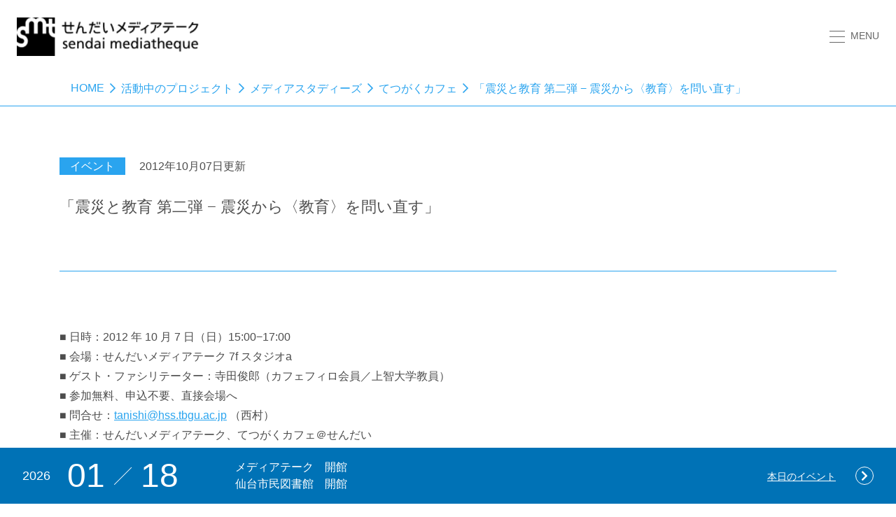

--- FILE ---
content_type: text/html
request_url: https://www.smt.jp/projects/cafephilo/2012/10/-2-24.html
body_size: 7151
content:
<!DOCTYPE html>
<html lang="ja" dir="ltr">
 <style>
@media (max-width: 767.98px) 
        </style>
<head>
    <meta http-equiv="content-type" content="text/html; charset=utf-8">
    
    
    
    <meta http-equiv="Content-Type" content="text/html; charset=UTF-8" />
<meta http-equiv="X-UA-Compatible" content="IE=Edge" />
<meta name="viewport" content="width=device-width, initial-scale=1, maximum-scale=5, shrink-to-fit=no">

<title>
    
        「震災と教育 第二弾 − 震災から〈教育〉を問い直す」｜
    せんだいメディアテーク
</title>
<link rel="author" href="mailto:office@smt.city.sendai.jp" title="せんだいメディアテーク" />
<link rel="home" href="//www.smt.jp/" title="せんだいメディアテーク" />
<link rel="apple-touch-icon-precomposed apple-touch-icon" href="//www.smt.jp/apple-touch-icon.png" />
<meta property="dcterms:title" content="せんだいメディアテーク" />
<meta property="dcterms:Rights" content="copyright (c) 2022 sendai mediatheque. all rights reserved." />
<link type="text/css" rel="preload" media="all" href="/css/smt-0.1.3.css" as="style" onload="this.onload=null;this.rel='stylesheet'" /> 
<link rel="shortcut icon" type="image/x-icon" href="/favicon.ico" />
<link rel="icon" type="image/png" href="/favicon.png" />

<!--script src="https://code.jquery.com/jquery-3.6.0.min.js" integrity="sha384-KJ3o2DKtIkvYIK3UENzmM7KCkRr/rE9/Qpg6aAZGJwFDMVNA/GpGFF93hXpG5KkN"  crossorigin="anonymous"></script-->

<link type="text/css" rel="preload" media="all" href="/css/dist/bootstrap/css/bootstrap.min.css" as="style" onload="this.onload=null;this.rel='stylesheet'" />
<link type="text/css" rel="preload" media="all" href="/css/dist/font-awesome.min.css" as="style" onload="this.onload=null;this.rel='stylesheet'" />
<link type="text/css" rel="preload" media="all" href="/css/dist/datepicker.min.css" as="style" onload="this.onload=null;this.rel='stylesheet'" />
<link type="text/css" rel="preload" media="all" href="/css/components/swiper/package/css/swiper.min.css" as="style" onload="this.onload=null;this.rel='stylesheet'" />

<link type="text/css" rel="preload" media="all" href="/css/assets/base.css" as="style" onload="this.onload=null;this.rel='stylesheet'" />
<link type="text/css" rel="preload" media="all" href="/css/assets/elements.css" as="style" onload="this.onload=null;this.rel='stylesheet'" />
<link type="text/css" rel="preload" media="all" href="/css/assets/header.css" as="style" onload="this.onload=null;this.rel='stylesheet'" />
<link type="text/css" rel="preload" media="all" href="/css/assets/contents.css" as="style" onload="this.onload=null;this.rel='stylesheet'" />
<link type="text/css" rel="preload" media="all" href="/css/assets/footer.css" as="style" onload="this.onload=null;this.rel='stylesheet'" />
<link type="text/css" rel="preload" media="all" href="/css/assets/adjust.css" as="style" onload="this.onload=null;this.rel='stylesheet'" />
<!--[if lt IE 9]><script type="text/javascript" src="/js/html5shiv.js"></script><![endif]-->

<style media="all">


</style>


	<!-- OGP -->

    <meta name="description" content="" />
    <meta property="og:type" content="article" />
    <meta property="og:title" content="「震災と教育 第二弾 − 震災から〈教育〉を問い直す」｜せんだいメディアテーク " />
    <meta property="og:description" content="" />
    
    
		<meta property="og:image" content="https://www.smt.jp/projects/cafephilo_2/8811f243ce283c89856f74d871e36b6e.jpg" />
        <meta property="twitter:image" content="https://www.smt.jp/projects/cafephilo_2/8811f243ce283c89856f74d871e36b6e.jpg" />
    
    <meta property="og:url" content="https://smt.jp/projects/cafephilo/2012/10/-2-24.html" />
    <meta name="twitter:card" content="summary_large_image" />
    <meta name="twitter:title" content="「震災と教育 第二弾 − 震災から〈教育〉を問い直す」｜せんだいメディアテーク" />
    <meta name="twitter:description" content="" />

<!-- END OGP -->
    
<link rel="stylesheet" type="text/css" href="/projects/addstyles.css">
</head>
<body id="smt-project-archives" class="smt-tmpl-projects-archives smt-tmpl-permalink smt-tmpl-projects-archives-permalink smt-color-default-color" data-rel-path="../../../../">

<div id="smt-container">


	<div class="navbar-top">
<div class="container-full">
<div class="row">
<div class="col-8 col-lg-6">
<h1 class="logo">
<a href="/" class="logo-link">
<img src="/.inc/logo.png" alt="せんだいメディアテーク" />
</a>
</h1>
</div>
<div class="col-4 col-lg-6 d-flex align-items-center justify-content-end">
<div class="form-group input-search-group mb-0 d-none" id="search-bar-pc">
<span class="fa fa-search form-control-icon"></span>
<input type="text" class="form-control form-search">
</div>
<a href="#menu" class="menubar" role="button" data-toggle="collapse" role="button"
aria-expanded="false" aria-controls="menu">
<span class="list-bar">
<span></span>
<span></span>
<span></span>
</span>
<span class="label-menu">Menu</span>
</a>
</div>
<div class="col-12 collapse bg-white mt-4" id="menu">
<div class="row menu-body align-items-start">
<div class="col-12 d-block d-lg-none">
<div class="form-group input-search-group mr-0">
<span class="fa fa-search form-control-icon"></span>
<input type="text" class="form-control form-search">
</div>
</div>
<div class="col-lg-3 col-12 pt-2 pb-lg-4 pb-2 px-0 px-lg-3">
<a class="d-flex justify-content-between menu-item" href="/news/">
<span>お知らせ</span>
<i class="fas fa-chevron-right"></i>
</a>
</div>
<div class="col-lg-3 col-12 pt-2 pb-lg-4 pb-2 px-0 px-lg-3">
<a class="btn-accordion d-block collapsed menu-item" data-toggle="collapse"
data-target="#menuCollapse1" aria-expanded="true" aria-controls="menuCollapse1" href="/info/">
<span>メディアテークについて知る</span>
</a>
<div class="collapse" id="menuCollapse1">
<ul class="pl-0 py-0 pl-lg-3 py-lg-3 menu-list">
<li><a class="text-link" href="/info/"><span>メディアテークについて知る ［トップ］</span><i class="fas fa-chevron-right"></i></a></li>
<li><a class="text-link" href="/info/about/idea/"><span>理念・サービス</span><i class="fas fa-chevron-right"></i></a></li>
<li><a class="text-link" href="/info/about/character/"><span>建築の特徴</span><i class="fas fa-chevron-right"></i></a>
</li>
<li><a class="text-link" href="/info/about/organization/"><span>沿革・運営組織</span><i class="fas fa-chevron-right"></i></a>
</li>
<li><a class="text-link" href="/info/about/prize/"><span>受賞一覧</span><i class="fas fa-chevron-right"></i></a></li>
<li><a class="text-link"
href="/archive/history/planning"><span>開館まで（アーカイブへ）</span><i class="fas fa-chevron-right"></i></a></li>
<li><a class="text-link"
href="/archive/annual-report/"><span>年報（アーカイブへ）</span><i class="fas fa-chevron-right"></i></a></li>
<li><a class="text-link" href="/mcp/"><span>関連文献・記事リスト</span><i class="fas fa-chevron-right"></i></a></li>
<li><a class="text-link" href="/info/visit/"><span>見学・取材などのかたへ</span><i class="fas fa-chevron-right"></i></a></li>
<li><a class="text-link" href="/mailnews/"><span>メールニュース</span><i class="fas fa-chevron-right"></i></a></li>
</ul>
</div>
</div>
<div class="col-lg-3 col-12 pt-2 pb-lg-4 pb-2 px-0 px-lg-3">
<a class="d-flex justify-content-between menu-item" href="/event/">
<span>イベントカレンダー</span>
<i class="fas fa-chevron-right"></i>
</a>
</div>
<div class="col-lg-3 col-12 pt-2 pb-lg-4 pb-2 px-0 px-lg-3">
<a class="btn-accordion d-block collapsed menu-item" data-toggle="collapse"
data-target="#menuCollapse2" aria-expanded="true" aria-controls="menuCollapse2" href="/smt/facilities/">
<span>フロアガイド</span>
</a>
<div class="collapse" id="menuCollapse2">
<ul class="pl-0 py-0 pl-lg-3 py-lg-3 menu-list">
<li><a class="text-link" href="/smt/facilities/"><span>フロアガイド ［トップ］</span><i class="fas fa-chevron-right"></i></a>
</li>
<li><a class="text-link"
href="/barrierfree/equipment/"><span>バリアフリー設備・機器一覧</span><i class="fas fa-chevron-right"></i></a></li>
</ul>
</div>
</div>
<div class="col-lg-3 col-12 pt-2 pb-lg-4 pb-2 px-0 px-lg-3">
<a class="btn-accordion d-block collapsed menu-item" data-toggle="collapse"
data-target="#menuCollapse3" aria-expanded="true" aria-controls="menuCollapse3" href="/use/">
<span>施設をかりる</span>
</a>
<div class="collapse" id="menuCollapse3">
<ul class="pl-0 py-0 pl-lg-3 py-lg-3 menu-list">
<li><a class="text-link" href="/use/"><span>施設をかりる ［トップ］</span><i class="fas fa-chevron-right"></i></a> </li>
<li><a class="text-link"
href="/use/institution/4200/"><span>ギャラリー4200（美術作品展示室）（6F）</span><i class="fas fa-chevron-right"></i></a>
</li>
<li><a class="text-link"
href="/use/institution/3300/"><span>ギャラリー3300（美術作品展示室）（5F）</span><i class="fas fa-chevron-right"></i></a>
</li>
<li><a class="text-link"
href="/use/institution/opensquare/"><span>オープンスクエア（1F）</span><i class="fas fa-chevron-right"></i></a>
</li>
<li><a class="text-link"
href="/use/institution/theater/"><span>スタジオシアター（上映会・講演会会場）（7F）</span><i class="fas fa-chevron-right"></i></a>
</li>
<li><a class="text-link"
href="/use/institution/meeting2f/"><span>会議室（2F）</span><i class="fas fa-chevron-right"></i></a></li>
<li><a class="text-link"
href="/use/institution/meeting7f/"><span>会議室a,b（7F）</span><i class="fas fa-chevron-right"></i></a></li>
<li><a class="text-link"
href="/use/institution/nursery/"><span>託児室（2F）</span><i class="fas fa-chevron-right"></i></a></li>
<li><a class="text-link" href="/use/guidance/"><span>施設使用を申し込む</span><i class="fas fa-chevron-right"></i></a></li>
<li><a class="text-link" href="/use/charge/"><span>料金表</span><i class="fas fa-chevron-right"></i></a></li>
<li><a class="text-link" href="/use/guidance/forms/"><span>各種様式</span><i class="fas fa-chevron-right"></i></a></li>
</ul>
</div>
</div>
<div class="col-lg-3 col-12 pt-2 pb-lg-4 pb-2 px-0 px-lg-3">
<a class="btn-accordion d-block collapsed menu-item" data-toggle="collapse"
data-target="#menuCollapse4" aria-expanded="true" aria-controls="menuCollapse4" href="/library/">
<span>ライブラリーをつかう</span>
</a>
<div class="collapse" id="menuCollapse4">
<ul class="pl-0 py-0 pl-lg-3 py-lg-3 menu-list">
<li><a class="text-link" href="/library/"><span>ライブラリーをつかう ［トップ］</span><i class="fas fa-chevron-right"></i></a></li>
<li><a class="text-link" href="/library/av/"><span>映像音響ライブラリー</span><i class="fas fa-chevron-right"></i></a></li>
<li><a class="text-link"
href="/barrierfree/service/"><span>バリアフリーサービス</span><i class="fas fa-chevron-right"></i></a></li>
<li><a class="text-link"
href="/barrierfree/volunteer/"><span>バリアフリーボランティア</span><i class="fas fa-chevron-right"></i></a></li>
<li><a class="text-link" href="/library/teaching/archives/"><span>せんだい教材映像アーカイブ</span><i class="fas fa-chevron-right"></i></a>
</li>
</ul>
</div>
</div>
<div class="col-lg-3 col-12 pt-2 pb-lg-4 pb-2 px-0 px-lg-3">
<a class="d-flex justify-content-between menu-item" href="/projects/">
<span>活動中のプロジェクト</span>
<i class="fas fa-chevron-right"></i>
</a>
</div>
<div class="col-lg-3 col-12 pt-2 pb-lg-4 pb-2 px-0 px-lg-3">
<a class="btn-accordion d-block collapsed menu-item" data-toggle="collapse"
data-target="#menuCollapse5" aria-expanded="true" aria-controls="menuCollapse5" href="/archive/">
<span>アーカイブ</span>
</a>
<div class="collapse" id="menuCollapse5">
<ul class="pl-0 py-0 pl-lg-3 py-lg-3 menu-list">
<li><a class="text-link" href="/archive/"><span>アーカイブ ［トップ］</span><i class="fas fa-chevron-right"></i></a></li>
<li><a class="text-link"
href="/archive/event-search/?offset=0&limit=&search="><span>これまでの取り組み</span><i class="fas fa-chevron-right"></i></a>
</li>
<li><a class="text-link" href="/archive/collection/"><span>映像・音声</span><i class="fas fa-chevron-right"></i></a>
</li>
<li><a class="text-link" href="/archive/photo/ "><span>画像</span><i class="fas fa-chevron-right"></i></a></li>
<li><a class="text-link" href="/archive/document/"><span>刊行物</span><i class="fas fa-chevron-right"></i></a></li>
<li><a class="text-link" href="/archive/projects/"><span>そのほかのアーカイブ</span><i class="fas fa-chevron-right"></i></a>
</li>
<li><a class="text-link"
href="/info/help/contentuseright.html"><span>二次利用について</span><i class="fas fa-chevron-right"></i></a></li>
</ul>
</div>
</div>
<div class="col-lg-3 col-12 pt-2 pb-lg-4 pb-2 px-0 px-lg-3">
<a class="d-flex justify-content-between menu-item" href="/info/access/">
<span>アクセス</span>
<i class="fas fa-chevron-right"></i>
</a>
</div>
<div class="col-lg-3 col-12 pt-2 pb-lg-4 pb-2 px-0 px-lg-3">
<a class="d-flex justify-content-between menu-item" href="/faqs/">
<span>よくある質問</span>
<i class="fas fa-chevron-right"></i>
</a>
</div>
<div class="col-lg-3 col-12 pt-2 pb-lg-4 pb-2 px-0 px-lg-3">
<a class="d-flex justify-content-between menu-item" href="/info/inquiry/">
<span>お問い合わせ</span>
<i class="fas fa-chevron-right"></i>
</a>
</div>
</div>
</div>
</div>
</div>
</div>
   <!-- breadcrumb | indicate the current page's location -->
   <div class="breadcrumb-wrap border-bottom border-blue02 p-0">
    <div class="container">
        <nav aria-label="breadcrumb">
        <ol class="breadcrumb">
        <li class="breadcrumb-item text-uppercase"><a href="/">HOME</a></li>
        <li class="breadcrumb-item truncate-item"><a href="/projects/">活動中のプロジェクト </a></li>
                
        <li class="breadcrumb-item truncate-item"><a href="/projects/mstudies/">メディアスタディーズ </a></li>
				
        <li class="breadcrumb-item truncate-item"><a href="/projects/cafephilo/">てつがくカフェ</a></li>
                <li class="breadcrumb-item truncate-item"><a href="/projects/cafephilo/2012/10/-2-24.html">「震災と教育 第二弾 − 震災から〈教育〉を問い直す」</a></li>
            </ol>       
        </nav>
    </div>
</div>
<!-- End -->

<div class="container mb-64 mb-lg-128">
    <div class="row my-5">
        <div class="col-12 d-flex mt-0 mt-lg-4">
            <p class="text-center w-100 fw-thin text-lg-left text-gray">
                
                <span class="badges badges-solid mr-3">イベント</span class="fs-18">
            
                2012年10月07日更新
                </p>
        </div>
        <div class="col-12 py-4">
            <p class="text-gray text-center text-lg-left fs-22 entry_title">「震災と教育 第二弾 − 震災から〈教育〉を問い直す」</p>
            <!-- <p class="text-gray text-center text-lg-left fs-22">平成28年度 <br class="d-lg-none d-block"> メディアスタディーズ　<br class="d-lg-none d-block"> プロジェクト企画案募集<br class="d-lg-none d-block">(締め切りました)</p> -->
        </div>
    </div>
    <hr class="my-0 d-lg-block d-none border-blue02">
    <div class="row my-lg-80 my-48">
        <div class="col-12 entry_body text-gray text-break">
            <p>■ 日時：2012 年 10 月 7 日（日）15:00−17:00 <br />■ 会場：せんだいメディアテーク 7f スタジオa <br />■ ゲスト・ファシリテーター：寺田俊郎（カフェフィロ会員／上智大学教員）<br />■ 参加無料、申込不要、直接会場へ <br />■ 問合せ：<a href="mailto:tanishi@hss.tbgu.ac.jp">tanishi@hss.tbgu.ac.jp</a> （西村） <br />■ 主催：せんだいメディアテーク、てつがくカフェ＠せんだい <br /><br /> ＝＝＝＝＝＝＝＝＝＝＝＝＝＝＝＝＝＝＝＝＝＝＝＝＝＝＝＝＝＝＝＝＝＝＝<br /><br /><strong>震災から〈教育〉を問い直す</strong> <br />2012年7月1日の第12回てつがくカフェ「震災と教育」では、防災無線で住民に避難を呼びかけながら犠牲になられた南三陸町職員のエピソードを検討し、子どもたちに今回の震災という〈出来事〉をどのように教えるべきなのかについて参加者の皆さんとじっくり考えてきました。 <br />そこでは、震災を〈道徳〉の教材として用いることの問題--例えば、どう行動するのが〈正しい〉のかといった教える側の価値観を押し付けてしまう可能性や、〈考える〉契機としての震災教育の可能性について意見が交わされました。さらに〈教育〉そのものが教員の力量や学校という場だけに限定されていることへの違和感なども語られ、〈教育〉の抱える問題が震災という〈出来事〉を通して浮かび上がってきたように思います。 <br />しかし、「震災と教育」をめぐっては、まだ積み残された問題が数多く存在しています。 例えば、福島県内では、文部科学省が小・中・高校生向けに作成した放射線副読本について、放射線が身近であることを強調し、健康への影響を過小に見せるなど内容が偏っているという問題点が指摘され、独自で指導案を検討するなどその対応に追われています。また、教員は放射線教育に関して副読本から逸脱しないよう指導を受けており、指示通りに教えると被ばくに不安を抱く親から非難され、危険性について言及すると苦情が来るなど混乱が生じたといいます。子どもたちに誰が／何を／どのように／教えるのかは重要な問題ですが、そもそも専門家ですら見解が一致しておらず、ましてや一人ひとり〈受け止め方〉が異なる問題を〈教える〉というのは、かなり難しいことのように思われます。 <br />そこで、今回のてつがくカフェでは、こうした〈教える〉ことの難しさや、震災という〈出来事〉から見えてきた〈教育〉にまつわる問題をあぶり出し、〈教育〉そのものについて問い直してみたいと思います。みなさま、どうぞご参加ください。 <br /><br />（てつがくカフェ＠せんだい　近田真美子） <br />＝＝＝＝＝＝＝＝＝＝＝＝＝＝＝＝＝＝＝＝＝＝＝＝＝＝＝＝＝＝＝＝＝＝＝<br /><br /> てつがくカフェとは <br />てつがくカフェは、わたしたちが通常当たり前だと思っている事柄からいったん身を引き離し、そもそもそれって何なのかといった問いを投げかけ、ゆっくりお茶を飲みながら、「哲学的な対話」をとおして自分自身の考えを逞しくすることの難しさや楽しさを体験していただこうとするものです。 <br /><br />てつがくカフェ＠せんだい　<a href="http://tetsugaku.masa-mune.jp/">http://tetsugaku.masa-mune.jp<br /><br /><br /><br /><br /><br /></a><span>＊この記事はウェブサイト「考えるテーブル」からの転載です（<a href="http://table.smt.jp/?p=1323">http://table.smt.jp/?p=1323</a></span><span>）<br /><span>＊イベントのレポートはこちら　<a href="https://www.smt.jp/projects/cafephilo/2012/10/post-62.html">https://www.smt.jp/projects/cafephilo/2012/10/post-62.html</a></span><a href="https://www.smt.jp/projects/cafephilo/XXX←移設後確定"></a></span><a href="http://tetsugaku.masa-mune.jp/"><br /></a></p>
            
        </div>
    </div>
    <hr class="my-0 d-lg-block d-none border-blue02">
    <div class="row my-5 pt-lg-5 pt-4 justify-content-lg-around justify-content-between mx-2 mx-lg-0" id="bottom-links">
        
        <a href="/projects/cafephilo/2012/09/-2-23.html" class="text-link">←前の記事を読む</a>
        
        
        <a href="/projects/cafephilo/" class="text-link">プロジェクトのトップに戻る</a>
        
        
        <a href="/projects/cafephilo/2012/11/-2-27.html" class="text-link">次の記事を読む→</a>
        
      </div>  
      <div class="row pt-4 pb-5 justify-content-center">


    </div>
 
 
</div>


        <div id="floating-banner-marker"></div>
<div class="banner-event position-fixed d-none mt-0" style="z-index: 9; bottom: 0; right: 0; left: 0;" id="floating-banner-event">
<div class="d-none d-md-block">
<div class="row">
<div class="col-12 px-sp-0">
<div class="content" style="height: 5rem">
<div class="list-event">
<div class="event-year">
<p class="text-year floating-text-year">2023</p>
</div>
<div class="event-date">
<p class="text-date floating-text-date" style="font-size: 3rem;">03<span class="slash">&nbsp;</span>02</p>
</div>
</div>
<div class="list-content">
<div class="event-info">
<p class="text-event-info">メディアテーク<span class="floating-smt-status">開館</span></p>
<p class="text-event-info">仙台市民図書館<span class="floating-library-status">開館</span></p>
</div>
<a href="/event/" class="btn-today-event">
<span class="text">本日のイベント</span>
<span class="icon">
<i class="fa fa-chevron-right"></i>
</span>
</a>
</div>
</div>
</div>
</div>
</div>
<div class="d-block d-md-none">
<div class="content py-3">
<div class="row w-100 px-3">
<div class="col-5 d-flex align-items-center pl-0">
<div class="d-flex align-items-center">
<div class="text-white fs-16 ff-lato pr-2 floating-text-year">2023</div>
<div class="text-white fs-24 ff-lato d-flex align-items-center floating-text-date">03<span class="slash">&nbsp;</span>02</div>
</div>
</div>
<div class="col-7 d-flex align-items-center">
<div>
<p class="text-white fs-14">メディアテーク<span class="floating-smt-status">開館</span></p>
<p class="text-white fs-14">仙台市民図書館<span class="floating-library-status">開館</span></p>
</div>
<div class="ml-auto">
<a href="/event/"><i class="fa fa-calendar-alt"></i></a>
</div>
</div>
</div>
</div>
</div>
</div>
<div class="section-sp-backtotop">
<div class="container">
<div class="row">
<div class="col-12 d-flex align-items-center justify-content-center">
<a href="#" class="btn-to-top" onclick="javascript:void(0)">
<img src="/.inc/arrow-black.png " alt="back-top" />
<span>PAGE UP</span>
</a>
</div>
</div>
</div>
</div>
<footer class="footer">
<div class="container">
<div class="row">
<div class="col-12">
<div class="content">
<div class="row">
<div class="col-12 col-lg-8">
<div class="mx-auto mb-80 d-none d-lg-block">
<div class="row">
<div class="col-5">
<a href="/info/help">ウェブサイトのご利用にあたって</a>
</div>
<div class="col-4 d-flex justify-content-between">
<a href="/info/sitemap" class="pb-1">サイトマップ</a>
<div>|</div>
<a href="/info/inquiry" class="pb-1">お問い合わせ</a>
</div>
</div>
</div>
<div class="d-block d-lg-none mx-auto mb-80 menu-footer-sp">
<p class="text text-center pb-2"><a href="/info/help">ウェブサイトのご利用にあたって</a></p>
<div class="d-flex mx-auto justify-content-between">
<a href="/info/sitemap" class="pb-1 fs-14">サイトマップ</a>
<div>|</div>
<a href="/info/inquiry" class="pb-1 fs-14">お問い合わせ</a>
</div>
</div>
<div class="row align-items-end">
<div class="col-8 col-md-5 col-lg-5 mx-auto pb-5 pb-lg-0">
<img data-src="/images/logo_footer.png" alt="せんだいメディアテーク" class="lozad w-100 align-bottom" />
</div>
<div class="col-12 col-lg-7">
<p class="text">〒980-0821　宮城県仙台市青葉区春日町2-1</p>
<p class="text">
<span class="pr-0">TEL </span>022-713-3171<br class="d-block d-lg-none">
<span class="pl-lg-3 pl-0 pr-0">FAX </span>022-713-4482
</p>
</div>
</div>
</div>
<div class="col-12 col-lg-4 d-flex justify-content-between flex-column text-right">
<div class="box-page-top d-none d-lg-flex">
<a href="#" class="btn-to-top" onclick="javascript:void(0)">
<img src="/archive/arrow.png" alt="back-top" />
<span>PAGE UP</span>
</a>
</div>
<p class="d-block d-lg-none text pt-4 pt-lg-0 fs-12">copyright (c) 2023 sendai mediatheque. <br class="d-block d-lg-none">all rights reserved.</p>
</div>
</div>
<div class="row d-none d-lg-block">
<div class="col-12">
<p class="text text-right pt-3 fs-12">copyright (c) 2023 sendai mediatheque. <br class="d-block d-lg-none">all rights reserved.</p>
</div>
</div>
</div>
</div>
</div>
</div>
</footer>


</div><!-- #smt-container -->

<script src="/js/dist/jquery.min.js"></script>
<script src="https://cdnjs.cloudflare.com/ajax/libs/popper.js/1.12.9/umd/popper.min.js" integrity="sha384-ApNbgh9B+Y1QKtv3Rn7W3mgPxhU9K/ScQsAP7hUibX39j7fakFPskvXusvfa0b4Q" crossorigin="anonymous"></script>
<script src="/js/jquery.smt.js"></script>
<!--<script src="/js/dist/intersection-observer.js"></script>-->
<script src="/js/dist/bootstrap/js/bootstrap.min.js"></script>
<script src="/js/dist/lozad.min.js"></script>
<script src="/js/components/swiper/package/js/swiper.min.js"></script>
<script src="/js/assets/main.js"></script>
<script src="/js/top-page.js"></script>
	<script src="/js/assets/holidays.js"></script>
<!-- remove padding top 0 from breadcrumb -->
<script>
	$('.breadcrumb-wrap').removeClass('pt-0');
	$('.breadcrumb-wrap').removeClass('p-0');
	$('.breadcrumb-wrap').removeAttr('style');
</script>
<script>
	//adjust the positioning of the bottom links
    var $bottomLinks = $('#bottom-links').children();
    if ($bottomLinks.length > 2) {
        $($bottomLinks[1]).addClass('align-self-end pt-lg-0 pt-5 menu-bottom-wrapper');
    } else if ($bottomLinks.length == 1) {
    	$($bottomLinks[0]).addClass('mx-auto');
    }
	let entry_img = $('.entry_body').find('img')
    if (entry_img.length){
    	let title = $('.entry_title').text();
    	$(entry_img).each(function(){
        	$(this).attr('alt', '写真 '+title);
    	});
    }

</script>
</body>
</html>

--- FILE ---
content_type: text/css
request_url: https://www.smt.jp/css/assets/base.css
body_size: 1034
content:
*{-webkit-box-sizing:border-box;-moz-box-sizing:border-box;box-sizing:border-box;}a, a:hover, a:active{color:inherit;text-decoration:none;cursor:pointer;}p:last-child{margin-bottom:0;}ul{padding-left:0;margin-bottom:0;list-style:none;}p{font-size:1rem;color:#000;line-height:1.8;padding-bottom:0;margin-bottom:0;font-weight:500;font-family:'Frutiger', 'Verdana', 'Osaka', 'Hiragino Kaku Gothic ProN W3', 'ヒラギノ角ゴ ProN W3', 'ヒラギノ角ゴシック','Hiragino Sans', 'メイリオ', 'Meiryo', 'Meiryo UI', 'MS Pゴシック', 'Noto Sans JP', sans-serif;}h1, h2, h3, h4, h5, h6{margin-bottom:0;line-height:1.25;font-family:'Frutiger', 'Verdana', 'Osaka', 'Hiragino Kaku Gothic ProN W3', 'ヒラギノ角ゴ ProN W3', 'ヒラギノ角ゴシック','Hiragino Sans', 'メイリオ', 'Meiryo', 'Meiryo UI', 'MS Pゴシック', 'Noto Sans JP', sans-serif;font-weight:500;}html, body{font-family:'Frutiger', 'Verdana', 'Osaka', 'Hiragino Kaku Gothic ProN W3', 'ヒラギノ角ゴ ProN W3', 'ヒラギノ角ゴシック','Hiragino Sans', 'メイリオ', 'Meiryo', 'Meiryo UI', 'MS Pゴシック', 'Noto Sans JP', sans-serif;font-weight:500;font-style:normal;background-color:#fff;color:#000000;min-height:100%;max-width:100vw;scroll-behavior:smooth;font-size:16px;line-height:1.5;}body{overflow-x:hidden;}.container{width:100%;height:100%;margin:0 auto;padding:0 .9375rem;}.container-full{position:relative;width:100%;height:100%;margin:0 auto;}.row-base{margin-left:-7.5px;margin-right:-7.5px;}.row-base > [class^="col"]{padding-left:7.5px;padding-right:7.5px;}@media (min-width:992px){.row-base{margin-left:-15px;margin-right:-15px;}.row-base > [class^="col"]{padding-left:15px;padding-right:15px;}}.lozad[data-src]:not(.no-fade){transition:opacity 0.5s cubic-bezier(0.19, 1, 0.22, 1);opacity:0;}.lozad[data-src][data-loaded="true"]{opacity:1;}.container .entry_body h1,
.container .entry_body h2,
.container .entry_body h3,
.container .entry_body h4,
.container .entry_body h5,
.container .entry_body h6{font-weight:bold;line-height:1.35;padding-top:.3em;padding-bottom:.5em;}.container .entry_body h1,
.container .entry_body h2,
.container .entry_body h3{font-size:22px;}.container .entry_body h4{font-size:20px;}.container .entry_body h5{font-size:18px;}.container .entry_body h6{font-size:16px;}.container .entry_body i{font-style:italic;}.container .entry_body ul,
.container .entry_body ol{line-height:1.5;padding-bottom:1em;padding-left:1em;list-style:disc;}.container .entry_body ol{list-style:decimal;padding-left:1.5em;}.container .entry_body ul li,
.container .entry_body ol li{padding-bottom:.9em;}.container .entry_body blockquote{position:relative;border-left:5px solid #ddd;margin-left:.5rem;margin-bottom:2em;padding:1rem 1rem .5rem;}.container .entry_body blockquote::before{content:"“";position:absolute;left:1rem;top:.2rem;font-weight:bold;}.container .entry_body hr{border-top:1px solid #666;width:90%;margin:2.5em auto 3em;display:block;}.container .entry_body table{border-top:1px solid #999;border-left:1px solid #999;margin-bottom:1em;}.container .entry_body table th,
.container .entry_body table td{border-bottom:1px solid #999;border-right:1px solid #999;padding:.2em .5em;}

--- FILE ---
content_type: text/css
request_url: https://www.smt.jp/css/assets/header.css
body_size: 575
content:
.navbar-top{position:fixed;top:0;width:100%;background:#fff;padding:1.5rem;z-index:99;overflow-x:hidden;transition:all 0.5s cubic-bezier(0.19, 1, 0.22, 1);}@media (max-width:991.98px){.navbar-top{padding:1rem .9375rem;}}.navbar-top.navbar-scroll{padding:1rem 1.5rem;}@media (max-width:991.98px){.navbar-top.navbar-scroll{padding:1rem .9375rem;}}.navbar-top .logo .logo-link{display:inline-block;}.navbar-top .logo .logo-link img{width:16.25rem;}@media (max-width:991.98px){.navbar-top .logo .logo-link img{width:12.5rem;}}.navbar-top .menubar{display:-webkit-box;display:-ms-flexbox;display:flex;-webkit-box-align:center;-ms-flex-align:center;align-items:center;}.navbar-top .menubar .list-bar{-webkit-transform:rotate(0deg);transform:rotate(0deg);transition:0.5s cubic-bezier(0.19, 1, 0.22, 1);width:1.375rem;height:1rem;position:relative;cursor:pointer;margin-right:.5rem;}.navbar-top .menubar .list-bar span{display:block;position:absolute;height:1px;width:100%;background:#666666;opacity:1;left:0;-webkit-transform:rotate(0deg);transform:rotate(0deg);transition:0.2s cubic-bezier(0.19, 1, 0.22, 1);}.navbar-top .menubar .list-bar span:nth-child(1){top:0px;-webkit-transform-origin:left center;-moz-transform-origin:left center;-o-transform-origin:left center;transform-origin:left center;}.navbar-top .menubar .list-bar span:nth-child(2){top:8px;-webkit-transform-origin:left center;-moz-transform-origin:left center;-o-transform-origin:left center;transform-origin:left center;}.navbar-top .menubar .list-bar span:nth-child(3){top:16px;-webkit-transform-origin:left center;-moz-transform-origin:left center;-o-transform-origin:left center;transform-origin:left center;}.navbar-top .menubar .list-bar.open span:nth-child(1){-webkit-transform:rotate(45deg);-moz-transform:rotate(45deg);-o-transform:rotate(45deg);transform:rotate(45deg);top:0;left:4px;}.navbar-top .menubar .list-bar.open span:nth-child(2){width:0%;opacity:0;}.navbar-top .menubar .list-bar.open span:nth-child(3){-webkit-transform:rotate(-45deg);-moz-transform:rotate(-45deg);-o-transform:rotate(-45deg);transform:rotate(-45deg);top:16px;left:4px;}.navbar-top .menubar .label-menu{text-transform:uppercase;font-size:.875rem;color:#666666;}

--- FILE ---
content_type: text/css
request_url: https://www.smt.jp/css/assets/footer.css
body_size: 546
content:
.footer{background:#000;border-top:5px solid #2AA4EF;color:#fff;padding-top:2rem;padding-bottom:1.5rem;}@media (max-width:991.98px){.footer .menu-footer-sp{width:31%;}}@media (max-width:767px){.footer .menu-footer-sp{width:45%;}}@media (max-width:566px){.footer .menu-footer-sp{width:40%;}}@media (max-width:553px){.footer .menu-footer-sp{width:50%;}}@media (max-width:450px){.footer .menu-footer-sp{width:60%;}}@media (max-width:450px){.footer .menu-footer-sp{width:65%;}}@media (max-width:355px){.footer .menu-footer-sp{width:70%;}}@media (max-width:330px){.footer .menu-footer-sp{width:75%;}}.footer .menu-footer{display:-webkit-box;display:-ms-flexbox;display:flex;margin-bottom:5rem;}@media (max-width:991.98px){.footer .menu-footer{-ms-flex-wrap:wrap;flex-wrap:wrap;-webkit-box-pack:space-evenly;-ms-flex-pack:space-evenly;justify-content:space-evenly;}}.footer .menu-footer li{padding-right:2rem;}@media (max-width:991.98px){.footer .menu-footer li{padding-bottom:.5rem;}}.footer .menu-footer li:last-child{padding-right:0;}.footer .menu-footer li a{transition:all 0.5s cubic-bezier(0.19, 1, 0.22, 1);}.footer .menu-footer li a:hover{opacity:.6;}.footer .text{font-size:.875rem;color:#fff;}@media (max-width:991.98px){.footer .text{text-align:center;}}.footer .text span{padding-right:2rem;}.footer .box-page-top{display:-webkit-box;display:-ms-flexbox;display:flex;-webkit-box-pack:end;-ms-flex-pack:end;justify-content:flex-end;}.footer .box-page-top .btn-to-top{display:-webkit-box;display:-ms-flexbox;display:flex;-webkit-box-direction:normal;-webkit-box-orient:vertical;-ms-flex-direction:column;flex-direction:column;-webkit-box-pack:end;-ms-flex-pack:end;justify-content:flex-end;-webkit-box-align:center;-ms-flex-align:center;align-items:center;}.footer .box-page-top .btn-to-top img{width:2.0625rem;padding-bottom:1.5rem;}.footer .box-page-top .btn-to-top span{font-size:.875rem;color:#fff;}.footer .box-page-top .btn-to-top:hover span{opacity:.6;}

--- FILE ---
content_type: text/css
request_url: https://www.smt.jp/css/assets/adjust.css
body_size: 1092
content:
.section-archive-publication .dvd-img img{width:100% !important;}.menu-body .btn-accordion{padding-right:2rem;background:url("/.inc/icon-plus-navbar.png")!important;background-repeat:no-repeat!important;background-position:100% 20%!important;background-size:1rem!important;color:#2AA4EF !important;}.menu-body .btn-accordion:not(.collapsed){background:url("/.inc/icon-arrow-navbar.png")!important;background-repeat:no-repeat!important;background-position:100% 20%!important;background-size:1rem!important;}@media (max-width:991.98px){.menu-body .btn-accordion, .menu-body .btn-accordion:not(.collapsed){background-position:calc(100vw - 15px) 20%!important;}}@media (min-width:992px){.menu-body .btn-accordion, .menu-body .btn-accordion:not(.collapsed){background:none!important;}}.fw-medium, fw-500{font-weight:500!important;}.mt-scroll{scroll-margin-top:100px;}.entry_body iframe{max-width:100%;}.section-teaching-material-library .content .content-body .material-detail .title{font-weight:400;}.section-teaching-material-library .content .content-header .title{font-weight:400;}ol.table-of-content{padding:40px;}img.img-idea{height:20.75rem;object-fit:cover;object-position:center;}@media (max-width:991.98px){img.img-idea{height:12.5rem;}}@media (max-width:576px){img.img-idea{height:6.25rem;}}.navbar-top .input-search-group .form-search{color:#000;}.section-koremade .content-search .form-select{position:relative;width:100%;}.section-koremade .content-search .form-select select{position:absolute;opacity:0;}.section-koremade .content-search .form-select input{border:none;border-radius:unset;border-bottom:1px solid #2AA4EF;color:#2AA4EF;height:3.125rem;text-align:center;}.section-faqs .faq-content li{color:#4D4D4D;font-size:1rem;display:list-item;}@media (max-width:991.98px){.section-koremade .content-search .form-select input{font-size:1.5rem;}}#bubble-field p{line-height:2rem;}@media (max-width:820px){.floating-info{bottom:15%;}}@media (max-width:767.98px){.section-koremade .content-search .form-select input{font-size:1rem;}.floating-info{bottom:20%;}#bubble-field p{font-size:10pt;line-height:1.5rem;}.section-faqs .faq-content ul{margin-left:4rem;}}@media (max-width:420px){.floating-info{bottom:25%;}.section-washida-event .content .content-body .list-event .img-wrapper .img-label{top:-3rem;}}@media (max-width:320px){.floating-info{bottom:54%;}}select{appearance:none;-webkit-appearance:none;}#bottom-links a.text-link{z-index:1;}#bottom-links a.text-link.align-self-end.pt-lg-0.pt-5.menu-bottom-wrapper{padding-top:0!important;margin-top:3rem;z-index:2;}@media (min-width:992px){#bottom-links a.text-link.align-self-end.pt-lg-0.pt-5.menu-bottom-wrapper{padding-top:0!important;margin-top:0;}}.fs-36{font-size:2.25rem!important;}.ff-lato{font-family:'Lato', sans-serif;}.slash{width:1.5rem;display:inline-block;height:1px;border-top:1px solid #fff;-webkit-transform:rotate(-45deg);transform:rotate(-45deg);}@media (max-width:767.98px){.floating-library-status, .floating-smt-status{padding-left:1rem;}}@media (max-width:360px){.floating-library-status, .floating-smt-status{padding-left:0;display:block;}}.triangle-right{list-style:url("/css/arrow-addition.png");}.date-events .content .content-body .list-event .list-label span{display:inline-block;max-width:15ch;overflow:hidden;white-space:nowrap;text-overflow:ellipsis;}

--- FILE ---
content_type: text/css
request_url: https://www.smt.jp/projects/addstyles.css
body_size: 257
content:
.entry_body p{
color: #4d4d4d !important; 
margin: 0 0 12px 0;
} 
.truncate-item-title{
max-width: 200px;
overflow: hidden;
text-overflow: ellipsis;
white-space: nowrap;
}
.project_p p{ 
color: #4d4d4d !important; 
}
.entry_body img{
	max-width: 100%;
	height: auto;
}
.entry_body a{
    color: #2AA4EF !important;
    text-decoration: underline;
}

.entry_body a:hover{
    text-decoration: none;
    cursor: pointer;
}






--- FILE ---
content_type: text/javascript
request_url: https://www.smt.jp/js/assets/main.js
body_size: 1405
content:
(function($,document,window,undefined){'use strict';$(document).ready(function(){$('.menubar').click(function(){$(this).find('.list-bar').toggleClass('open');$('#search-bar-pc').toggleClass('d-lg-block');$('body').toggleClass('overflow-hidden');});$('.navbar-top .input-search-group .form-search').keypress(function(e){if(e.which==13){var $this=$(this);window.location.href="https://www.google.com/search?q="+$this.val()+" site:www.smt.jp"}});$('.banner-slider').each(function(){var $slider=$(this).find('.swiper-container');var swiper=new Swiper($slider,{loop:true,autoplay:{delay:5000,disableOnInteraction:false,},pagination:{el:'.swiper-pagination',},});});$(window).scroll(function(){var $navbar=$('.navbar-top');if($(window).scrollTop()>=10){$navbar.addClass('navbar-scroll');}else{$navbar.removeClass('navbar-scroll');}});$('select').each(function(element){var html=`<input type="text"class="w-100"id="fake-input${element}">`;$(this).after(html);$('#fake-input'+element).val($(this).find(":selected").text());$(this).on('change',function(){$('#fake-input'+element).val($(this).find(":selected").text());});});$('.btn-floor').on('click',function(){var $target=$(this).data('target');$('html, body').animate({scrollTop:$($target).offset().top},100);})
$('.btn-list-place').on('click',function(e){e.preventDefault();var $this=$(this);var data=$this.data();var $modal;if(data.image==''){$modal=$('#modal-place-detail-no-img');}else{$modal=$('#modal-place-detail');var $img=$modal.find('#modal-img');$img.attr('src',data.image);$img.attr('alt',data.alt);}
var $floor=$modal.find('.item-code');var $title=$modal.find('.title');var $desc=$modal.find('.desc-wrapper');var $link=$modal.find('.link a');$floor.text(data.floor);$title.text(data.title);$link.text(data.link)
$link.attr('href',data.linkTarget);$link.attr('target','');$desc.empty();if(!data.linkTarget.includes("https://www.smt.jp/")&&data.linkTarget!='#'){$link.attr('target','_blank');}
$.each(data.desc,function(index,text){$desc.append($('<p class="desc"></p>').html(text));});$modal.modal('show');});$('.btn-chapter').on('click',function(e){e.preventDefault();var $this=$(this);var $video=document.getElementById('library-teaching-video');var data=$this.data();$video.currentTime=data.time;$video.play();console.log("Set time: "+data.time);});$('.btn-table-of-content').on('click',function(e){e.preventDefault();var $target=$(this).data('target');$('html, body').animate({scrollTop:$($target).offset().top-75},100);});$('.btn-shietsu-charge').on('click',function(e){e.preventDefault();var $target=$(this).data('target');$('html, body').animate({scrollTop:$($target).offset().top-100},100);});$('.btn-to-top').each(function(){var $this=$(this);$this.on('click',function(){$(window).scrollTop(0);console.log('test click');})});const observer=lozad('.lozad',{threshold:0.1,enableAutoReload:true});observer.observe();var sDate=new Date();sDate.setMonth(sDate.getMonth()-18);sDate.setDate(1);var eDate=new Date();eDate.setMonth(eDate.getMonth()+2);eDate.setDate(0);if($("#datepicker_calendar").length){var datepickerCalendar=$('#datepicker_calendar').datepicker({inline:true,language:'ja-JP',startDate:sDate,endDate:eDate,});}
if($('.breadcrumb-wrap').length){$('ol.breadcrumb').find('li').each(function(key,value){if(key==1){$(this).removeClass('truncate-item')}})}
$('li.breadcrumb-item').removeClass(function(index,className){return(className.match(/(^|\s)w-\S+/g)||[]).join('')});});}(jQuery,document,window));

--- FILE ---
content_type: text/javascript
request_url: https://www.smt.jp/js/jquery.smt.js
body_size: 12546
content:
(function(){var method;var noop=function(){};var methods=['assert','clear','count','debug','dir','dirxml','error','exception','group','groupCollapsed','groupEnd','info','log','markTimeline','profile','profileEnd','table','time','timeEnd','timeStamp','trace','warn'];var length=methods.length;var console=(window.console=window.console||{});while(length--){method=methods[length];if(!console[method]){console[method]=noop}}}());jQuery.easing['jswing']=jQuery.easing['swing'];jQuery.extend(jQuery.easing,{def:'easeOutQuad',swing:function(x,t,b,c,d){return jQuery.easing[jQuery.easing.def](x,t,b,c,d)},easeInQuad:function(x,t,b,c,d){return c*(t/=d)*t+b},easeOutQuad:function(x,t,b,c,d){return-c*(t/=d)*(t-2)+b},easeInOutQuad:function(x,t,b,c,d){if((t/=d/2)<1)return c/2*t*t+b;return-c/2*((--t)*(t-2)-1)+b},easeInCubic:function(x,t,b,c,d){return c*(t/=d)*t*t+b},easeOutCubic:function(x,t,b,c,d){return c*((t=t/d-1)*t*t+1)+b},easeInOutCubic:function(x,t,b,c,d){if((t/=d/2)<1)return c/2*t*t*t+b;return c/2*((t-=2)*t*t+2)+b},easeInQuart:function(x,t,b,c,d){return c*(t/=d)*t*t*t+b},easeOutQuart:function(x,t,b,c,d){return-c*((t=t/d-1)*t*t*t-1)+b},easeInOutQuart:function(x,t,b,c,d){if((t/=d/2)<1)return c/2*t*t*t*t+b;return-c/2*((t-=2)*t*t*t-2)+b},easeInQuint:function(x,t,b,c,d){return c*(t/=d)*t*t*t*t+b},easeOutQuint:function(x,t,b,c,d){return c*((t=t/d-1)*t*t*t*t+1)+b},easeInOutQuint:function(x,t,b,c,d){if((t/=d/2)<1)return c/2*t*t*t*t*t+b;return c/2*((t-=2)*t*t*t*t+2)+b},easeInSine:function(x,t,b,c,d){return-c*Math.cos(t/d*(Math.PI/2))+c+b},easeOutSine:function(x,t,b,c,d){return c*Math.sin(t/d*(Math.PI/2))+b},easeInOutSine:function(x,t,b,c,d){return-c/2*(Math.cos(Math.PI*t/d)-1)+b},easeInExpo:function(x,t,b,c,d){return(t==0)?b:c*Math.pow(2,10*(t/d-1))+b},easeOutExpo:function(x,t,b,c,d){return(t==d)?b+c:c*(-Math.pow(2,-10*t/d)+1)+b},easeInOutExpo:function(x,t,b,c,d){if(t==0)return b;if(t==d)return b+c;if((t/=d/2)<1)return c/2*Math.pow(2,10*(t-1))+b;return c/2*(-Math.pow(2,-10*--t)+2)+b},easeInCirc:function(x,t,b,c,d){return-c*(Math.sqrt(1-(t/=d)*t)-1)+b},easeOutCirc:function(x,t,b,c,d){return c*Math.sqrt(1-(t=t/d-1)*t)+b},easeInOutCirc:function(x,t,b,c,d){if((t/=d/2)<1)return-c/2*(Math.sqrt(1-t*t)-1)+b;return c/2*(Math.sqrt(1-(t-=2)*t)+1)+b},easeInElastic:function(x,t,b,c,d){var s=1.70158;var p=0;var a=c;if(t==0)return b;if((t/=d)==1)return b+c;if(!p)p=d*.3;if(a<Math.abs(c)){a=c;var s=p/4}else var s=p/(2*Math.PI)*Math.asin(c/a);return-(a*Math.pow(2,10*(t-=1))*Math.sin((t*d-s)*(2*Math.PI)/p))+b},easeOutElastic:function(x,t,b,c,d){var s=1.70158;var p=0;var a=c;if(t==0)return b;if((t/=d)==1)return b+c;if(!p)p=d*.3;if(a<Math.abs(c)){a=c;var s=p/4}else var s=p/(2*Math.PI)*Math.asin(c/a);return a*Math.pow(2,-10*t)*Math.sin((t*d-s)*(2*Math.PI)/p)+c+b},easeInOutElastic:function(x,t,b,c,d){var s=1.70158;var p=0;var a=c;if(t==0)return b;if((t/=d/2)==2)return b+c;if(!p)p=d*(.3*1.5);if(a<Math.abs(c)){a=c;var s=p/4}else var s=p/(2*Math.PI)*Math.asin(c/a);if(t<1)return-.5*(a*Math.pow(2,10*(t-=1))*Math.sin((t*d-s)*(2*Math.PI)/p))+b;return a*Math.pow(2,-10*(t-=1))*Math.sin((t*d-s)*(2*Math.PI)/p)*.5+c+b},easeInBack:function(x,t,b,c,d,s){if(s==undefined)s=1.70158;return c*(t/=d)*t*((s+1)*t-s)+b},easeOutBack:function(x,t,b,c,d,s){if(s==undefined)s=1.70158;return c*((t=t/d-1)*t*((s+1)*t+s)+1)+b},easeInOutBack:function(x,t,b,c,d,s){if(s==undefined)s=1.70158;if((t/=d/2)<1)return c/2*(t*t*(((s*=(1.525))+1)*t-s))+b;return c/2*((t-=2)*t*(((s*=(1.525))+1)*t+s)+2)+b},easeInBounce:function(x,t,b,c,d){return c-jQuery.easing.easeOutBounce(x,d-t,0,c,d)+b},easeOutBounce:function(x,t,b,c,d){if((t/=d)<(1/2.75)){return c*(7.5625*t*t)+b}else if(t<(2/2.75)){return c*(7.5625*(t-=(1.5/2.75))*t+.75)+b}else if(t<(2.5/2.75)){return c*(7.5625*(t-=(2.25/2.75))*t+.9375)+b}else{return c*(7.5625*(t-=(2.625/2.75))*t+.984375)+b}},easeInOutBounce:function(x,t,b,c,d){if(t<d/2)return jQuery.easing.easeInBounce(x,t*2,0,c,d)*.5+b;return jQuery.easing.easeOutBounce(x,t*2-d,0,c,d)*.5+c*.5+b}});(function($){"use strict";$.fn.pin=function(options){var scrollY=0,elements=[],disabled=false,$window=$(window);options=options||{};var recalculateLimits=function(){for(var i=0,len=elements.length;i<len;i++){var $this=elements[i];if(options.minWidth&&$window.width()<=options.minWidth){if($this.parent().is(".pin-wrapper")){$this.unwrap()}$this.css({width:"",left:"",top:"",position:""});if(options.activeClass){$this.removeClass(options.activeClass)}disabled=true;continue}else{disabled=false}var $container=options.containerSelector?$this.closest(options.containerSelector):$(document.body);var offset=$this.offset();var containerOffset=$container.offset();var parentOffset=$this.offsetParent().offset();if(!$this.parent().is(".pin-wrapper")){$this.wrap("<div class='pin-wrapper'>")}$this.data("pin",{from:options.containerSelector?containerOffset.top:offset.top,to:containerOffset.top+$container.height()-$this.outerHeight(),end:containerOffset.top+$container.height(),parentTop:parentOffset.top});$this.css({width:$this.outerWidth()})}};var onScroll=function(){if(disabled){return}scrollY=$window.scrollTop();for(var i=0,len=elements.length;i<len;i++){var $this=$(elements[i]),data=$this.data("pin"),from=data.from,to=data.to;if(from+$this.outerHeight()>data.end){$this.css('position','');continue}if(from<scrollY&&to>scrollY){!($this.css("position")=="fixed")&&$this.css({left:$this.offset().left,top:0}).css("position","fixed");if(options.activeClass){$this.addClass(options.activeClass)}}else if(scrollY>=to){$this.css({left:"auto",top:to-data.parentTop}).css("position","absolute");if(options.activeClass){$this.addClass(options.activeClass)}}else{$this.css({position:"",top:"",left:""});if(options.activeClass){$this.removeClass(options.activeClass)}}}};var update=function(){recalculateLimits();onScroll()};this.each(function(){var $this=$(this),data=$(this).data('pin')||{};if(data&&data.update){return}elements.push($this);$("img",this).one("load",recalculateLimits);data.update=update;$(this).data('pin',data)});$window.scroll(onScroll);$window.resize(function(){recalculateLimits()});recalculateLimits();$window.load(update);return this}})(jQuery);(function($){var current=false;$.fn.extend({leanModal:function(options){var defaults={top:100,overlay:0.5,closeButton:null};var overlay=$("#lean_overlay");if(!overlay.length){overlay=$("<div id='lean_overlay'></div>");$("body").append(overlay);}options=$.extend(defaults,options);return this.each(function(){var o=options;$(this).click(function(e){var modal_id=$(this).attr("href");$("#lean_overlay").click(function(){close_modal(modal_id)});$(o.closeButton).click(function(){close_modal(modal_id)});var modal_height=$(modal_id).outerHeight();var modal_width=$(modal_id).outerWidth();$('#lean_overlay').css({'display':'block',opacity:0});if(!current){$('#lean_overlay').fadeTo(200,o.overlay);}else{$('#lean_overlay').css({display:"block",opacity:o.overlay});}$(modal_id).css({'display':'block','position':'fixed','opacity':0,'z-index':11000,'left':50+'%','margin-left':-(modal_width/2)+"px",'top':o.top+"px"});if(!current){current=$(modal_id).fadeTo(200,1);}else{current=$(modal_id).show().css("opacity","1");}e.preventDefault();if(current.height()>$(window).height()){current.css("position","absolute");}})});function close_modal(modal_id){current=false;$("#lean_overlay").fadeOut(200);$(modal_id).css({'display':'none'})}}})})(jQuery);(function(factory){if(typeof define==='function'&&define.amd){define(['jquery'],factory)}else{factory(jQuery)}}(function($){var toFix=['wheel','mousewheel','DOMMouseScroll'];var toBind='onwheel'in document||document.documentMode>=9?['wheel']:['mousewheel','DomMouseScroll','MozMousePixelScroll'];var lowestDelta,lowestDeltaXY;if($.event.fixHooks){for(var i=toFix.length;i;){$.event.fixHooks[toFix[--i]]=$.event.mouseHooks}}$.event.special.mousewheel={setup:function(){if(this.addEventListener){for(var i=toBind.length;i;){this.addEventListener(toBind[--i],handler,false)}}else{this.onmousewheel=handler}},teardown:function(){if(this.removeEventListener){for(var i=toBind.length;i;){this.removeEventListener(toBind[--i],handler,false)}}else{this.onmousewheel=null}}};$.fn.extend({mousewheel:function(fn){return fn?this.bind("mousewheel",fn):this.trigger("mousewheel")},unmousewheel:function(fn){return this.unbind("mousewheel",fn)}});function handler(event){var orgEvent=event||window.event,args=[].slice.call(arguments,1),delta=0,deltaX=0,deltaY=0,absDelta=0,absDeltaXY=0,fn;event=$.event.fix(orgEvent);event.type="mousewheel";if(orgEvent.wheelDelta){delta=orgEvent.wheelDelta}if(orgEvent.detail){delta=orgEvent.detail*-1}if(orgEvent.deltaY){deltaY=orgEvent.deltaY*-1;delta=deltaY}if(orgEvent.deltaX){deltaX=orgEvent.deltaX;delta=deltaX*-1}if(orgEvent.wheelDeltaY!==undefined){deltaY=orgEvent.wheelDeltaY}if(orgEvent.wheelDeltaX!==undefined){deltaX=orgEvent.wheelDeltaX*-1}absDelta=Math.abs(delta);if(!lowestDelta||absDelta<lowestDelta){lowestDelta=absDelta}absDeltaXY=Math.max(Math.abs(deltaY),Math.abs(deltaX));if(!lowestDeltaXY||absDeltaXY<lowestDeltaXY){lowestDeltaXY=absDeltaXY}fn=delta>0?'floor':'ceil';delta=Math[fn](delta/lowestDelta);deltaX=Math[fn](deltaX/lowestDeltaXY);deltaY=Math[fn](deltaY/lowestDeltaXY);args.unshift(event,delta,deltaX,deltaY);return($.event.dispatch||$.event.handle).apply(this,args)}}));(function(l){function t(l){return l.replace(/(:|\.)/g,"\\$1")}var e="1.4.10",o={exclude:[],excludeWithin:[],offset:0,direction:"top",scrollElement:null,scrollTarget:null,beforeScroll:function(){},afterScroll:function(){},easing:"swing",speed:400,autoCoefficent:2},r=function(t){var e=[],o=!1,r=t.dir&&"left"==t.dir?"scrollLeft":"scrollTop";return this.each(function(){if(this!=document&&this!=window){var t=l(this);t[r]()>0?e.push(this):(t[r](1),o=t[r]()>0,o&&e.push(this),t[r](0))}}),e.length||this.each(function(){"BODY"===this.nodeName&&(e=[this])}),"first"===t.el&&e.length>1&&(e=[e[0]]),e};l.fn.extend({scrollable:function(l){var t=r.call(this,{dir:l});return this.pushStack(t)},firstScrollable:function(l){var t=r.call(this,{el:"first",dir:l});return this.pushStack(t)},smoothScroll:function(e){e=e||{};var o=l.extend({},l.fn.smoothScroll.defaults,e),r=l.smoothScroll.filterPath(location.pathname);return this.unbind("click.smoothscroll").bind("click.smoothscroll",function(e){var n=this,s=l(this),c=o.exclude,i=o.excludeWithin,a=0,f=0,h=!0,u={},d=location.hostname===n.hostname||!n.hostname,m=o.scrollTarget||(l.smoothScroll.filterPath(n.pathname)||r)===r,p=t(n.hash);if(o.scrollTarget||d&&m&&p){for(;h&&c.length>a;)s.is(t(c[a++]))&&(h=!1);for(;h&&i.length>f;)s.closest(i[f++]).length&&(h=!1)}else h=!1;h&&(e.preventDefault(),l.extend(u,o,{scrollTarget:o.scrollTarget||p,link:n}),l.smoothScroll(u))}),this}}),l.smoothScroll=function(t,e){var o,r,n,s,c=0,i="offset",a="scrollTop",f={},h={};"number"==typeof t?(o=l.fn.smoothScroll.defaults,n=t):(o=l.extend({},l.fn.smoothScroll.defaults,t||{}),o.scrollElement&&(i="position","static"==o.scrollElement.css("position")&&o.scrollElement.css("position","relative"))),o=l.extend({link:null},o),a="left"==o.direction?"scrollLeft":a,o.scrollElement?(r=o.scrollElement,c=r[a]()):r=l("html, body").firstScrollable(),o.beforeScroll.call(r,o),n="number"==typeof t?t:e||l(o.scrollTarget)[i]()&&l(o.scrollTarget)[i]()[o.direction]||0,f[a]=n+c+o.offset,s=o.speed,"auto"===s&&(s=f[a]||r.scrollTop(),s/=o.autoCoefficent),h={duration:s,easing:o.easing,complete:function(){o.afterScroll.call(o.link,o)}},o.step&&(h.step=o.step),r.length?r.stop().animate(f,h):o.afterScroll.call(o.link,o)},l.smoothScroll.version=e,l.smoothScroll.filterPath=function(l){return l.replace(/^\//,"").replace(/(index|default).[a-zA-Z]{3,4}$/,"").replace(/\/$/,"")},l.fn.smoothScroll.defaults=o})(jQuery);;(function(window,document,$){var isInputSupported='placeholder'in document.createElement('input');var isTextareaSupported='placeholder'in document.createElement('textarea');var prototype=$.fn;var valHooks=$.valHooks;var propHooks=$.propHooks;var hooks;var placeholder;if(isInputSupported&&isTextareaSupported){placeholder=prototype.placeholder=function(){return this};placeholder.input=placeholder.textarea=true}else{placeholder=prototype.placeholder=function(){var $this=this;$this.filter((isInputSupported?'textarea':':input')+'[placeholder]').not('.placeholder').bind({'focus.placeholder':clearPlaceholder,'blur.placeholder':setPlaceholder}).data('placeholder-enabled',true).trigger('blur.placeholder');return $this};placeholder.input=isInputSupported;placeholder.textarea=isTextareaSupported;hooks={'get':function(element){var $element=$(element);var $passwordInput=$element.data('placeholder-password');if($passwordInput){return $passwordInput[0].value}return $element.data('placeholder-enabled')&&$element.hasClass('placeholder')?'':element.value},'set':function(element,value){var $element=$(element);var $passwordInput=$element.data('placeholder-password');if($passwordInput){return $passwordInput[0].value=value}if(!$element.data('placeholder-enabled')){return element.value=value}if(value==''){element.value=value;if(element!=document.activeElement){setPlaceholder.call(element)}}else if($element.hasClass('placeholder')){clearPlaceholder.call(element,true,value)||(element.value=value)}else{element.value=value}return $element}};if(!isInputSupported){valHooks.input=hooks;propHooks.value=hooks}if(!isTextareaSupported){valHooks.textarea=hooks;propHooks.value=hooks}$(function(){$(document).delegate('form','submit.placeholder',function(){var $inputs=$('.placeholder',this).each(clearPlaceholder);setTimeout(function(){$inputs.each(setPlaceholder)},10)})});$(window).bind('beforeunload.placeholder',function(){$('.placeholder').each(function(){this.value=''})})}function args(elem){var newAttrs={};var rinlinejQuery=/^jQuery\d+$/;$.each(elem.attributes,function(i,attr){if(attr.specified&&!rinlinejQuery.test(attr.name)){newAttrs[attr.name]=attr.value}});return newAttrs}function clearPlaceholder(event,value){var input=this;var $input=$(input);if(input.value==$input.attr('placeholder')&&$input.hasClass('placeholder')){if($input.data('placeholder-password')){$input=$input.hide().next().show().attr('id',$input.removeAttr('id').data('placeholder-id'));if(event===true){return $input[0].value=value}$input.focus()}else{input.value='';$input.removeClass('placeholder');input==document.activeElement&&input.select()}}}function setPlaceholder(){var $replacement;var input=this;var $input=$(input);var id=this.id;if(input.value==''){if(input.type=='password'){if(!$input.data('placeholder-textinput')){try{$replacement=$input.clone().attr({'type':'text'})}catch(e){$replacement=$('<input>').attr($.extend(args(this),{'type':'text'}))}$replacement.removeAttr('name').data({'placeholder-password':$input,'placeholder-id':id}).bind('focus.placeholder',clearPlaceholder);$input.data({'placeholder-textinput':$replacement,'placeholder-id':id}).before($replacement)}$input=$input.removeAttr('id').hide().prev().attr('id',id).show()}$input.addClass('placeholder');$input[0].value=$input.attr('placeholder')}else{$input.removeClass('placeholder')}}}(this,document,jQuery));(function(m){var h=!1;"function"===typeof define&&define.amd&&(define(m),h=!0);"object"===typeof exports&&(module.exports=m(),h=!0);if(!h){var e=window.Cookies,a=window.Cookies=m();a.noConflict=function(){window.Cookies=e;return a}}})(function(){function m(){for(var e=0,a={};e<arguments.length;e++){var b=arguments[e],c;for(c in b)a[c]=b[c]}return a}function h(e){function a(b,c,d){var f;if("undefined"!==typeof document){if(1<arguments.length){d=m({path:"/"},a.defaults,d);if("number"===typeof d.expires){var k=new Date;k.setMilliseconds(k.getMilliseconds()+864E5*d.expires);d.expires=k}d.expires=d.expires?d.expires.toUTCString():"";try{f=JSON.stringify(c),/^[\{\[]/.test(f)&&(c=f)}catch(p){}c=e.write?e.write(c,b):encodeURIComponent(String(c)).replace(/%(23|24|26|2B|3A|3C|3E|3D|2F|3F|40|5B|5D|5E|60|7B|7D|7C)/g,decodeURIComponent);b=encodeURIComponent(String(b));b=b.replace(/%(23|24|26|2B|5E|60|7C)/g,decodeURIComponent);b=b.replace(/[\(\)]/g,escape);f="";for(var l in d)d[l]&&(f+="; "+l,!0!==d[l]&&(f+="="+d[l]));return document.cookie=b+"="+c+f}b||(f={});l=document.cookie?document.cookie.split("; "):[];for(var h=/(%[0-9A-Z]{2})+/g,n=0;n<l.length;n++){var q=l[n].split("="),g=q.slice(1).join("=");'"'===g.charAt(0)&&(g=g.slice(1,-1));try{k=q[0].replace(h,decodeURIComponent);g=e.read?e.read(g,k):e(g,k)||g.replace(h,decodeURIComponent);if(this.json)try{g=JSON.parse(g)}catch(p){}if(b===k){f=g;break}b||(f[k]=g)}catch(p){}}return f}}a.set=a;a.get=function(b){return a.call(a,b)};a.getJSON=function(){return a.apply({json:!0},[].slice.call(arguments))};a.defaults={};a.remove=function(b,c){a(b,"",m(c,{expires:-1}))};a.withConverter=h;return a}return h(function(){})});(function($){var models={},views={},controllers={};models.templates={};models.templates.project=function(){var tmpl=['<div data-project-id="${project_id}" class="smt-project">','<div class="smt-project-asset">${project_image}</div>','<div class="smt-project-header">','<h3 class="smt-project-title">${project_name}</h3>','<div class="smt-project-share"></div>','</div>','<div class="smt-project-content">','<p>','${project_description}','</p>','<ul>','<li class="smt-rel-1"><a href="${project_url}">+ 詳細</a></li>','</ul>','</div>','</div>'].join('');return function(project){var node=tmpl.replace("${project_id}",project.project_id)
.replace("${project_name}",project.project_name)
.replace("${project_url}",project.project_url||'')
.replace("${project_description}",project.project_description||'')
.replace("${project_image}",project.project_image?'<img src="'+project.project_image.replace('<a href="','').replace('">表示</a>','')+'" alt="" />':'');return $(node);};}();models.ajax=function(ops){var callbacks={success:ops.success||function(){},error:ops.error||function(message){if(window.console){window.console.log(message);}}};ops.success=function(jsonData,textStatus,jqXHR){if(!jsonData){callbacks.error(jsonData||{});}
else if(typeof jsonData.status!="undefined"){if(jsonData.status.toString()=="0"){callbacks.error(jsonData||{});}
else{callbacks.success(jsonData);}}
else{callbacks.success(jsonData);}};ops.error=function(jqXHR,textStatus,errorThrown){callbacks.error(jqXHR,textStatus,errorThrown);}
if(!ops.cache){ops.cache=false;}
if(!ops.dataType){ops.dataType="json";}
return $.ajax(ops);};views.searchResults=function(jsonData){var $content=$("#smt-archives-widget .smt-widget-content");$.each(jsonData.data,function(){var tmpl=new models.templates.projectItem(this);if(!tmpl){}else{$content.append(tmpl);}});};views.showPages=function(pageOptions){var page=1,getPage=function(pageNumber){return $(['<div id="'+pageOptions.pageSuffix+pageNumber+'"',' class="smt-generated '+pageOptions.classNames.page+(pageNumber>1?" "+pageOptions.classNames.hidden:"")+'">','</div>'].join(''));},i=0,$pages=[];$pages[1]=getPage(page);$.each(pageOptions.elements,function(){i++;$pages[page].append(this);if(i==pageOptions.group){i=0;page++;$pages[page]=getPage(page);}});$('.'+pageOptions.classNames.page).addClass(pageOptions.classNames.hidden);$.each($pages,function(){$(pageOptions.container).append(this);});var total=pageOptions.elements.length,$pager=$('.'+pageOptions.classNames.pager);if(total>pageOptions.group){var pagerItems=[];$.each($pages,function(pageID,pageDom){if(pageID>0){pagerItems.push('<li'+((pageID==1)?' class="smt-selected"':"")+'><a href="#'+pageOptions.pageSuffix+pageID+'">'+pageID+'</a></li>');}});$pager.html(['<ul>','<li class="smt-prev"><a href="#">前へ</a></li>',pagerItems.join(''),'<li class="smt-next"><a href="#">次へ</a></li>','</ul>']).show();new controllers.pager($pager.find("a"));}
else{$('.'+pageOptions.classNames.pager).hide();}
$('.'+pageOptions.classNames.count).html(total);$('.'+pageOptions.classNames.start).html('1');$('.'+pageOptions.classNames.end).html(total>pageOptions.group?pageOptions.group:total);if(total==0){$("#smt-noresults").show();}
else{$("#smt-noresults").hide();}};views.init=function(){$(".smt-wysiwyg > .totop:last-child").addClass("totop-last");$(".smt-wysiwyg p .icon, .smt-wysiwyg .dual a .icon").each(function(){var imgHeight=parseInt($(this).attr("height"),10);if(!isNaN(imgHeight)){var defaultHeight=$(this).parent().height();$(this).css("paddingBottom",defaultHeight<imgHeight?4:defaultHeight-imgHeight);}});};controllers.toggle=function(event){event.preventDefault();var targetClassName=this.href.split("#")[1],$target=$("#"+targetClassName);if($target.hasClass(targetClassName)){$target.removeClass(targetClassName);$(this).html($(this).attr("data-on"));}
else{$target.addClass(targetClassName);$(this).html($(this).attr("data-off"));}};controllers.pager=function(lnks){var $lnks=$(lnks);if($lnks.length<1){return false;}
var $lastPage=$(".smt-page-hidden:last"),lastPageText=$lastPage.text().replace(/\s+/,"");if(lastPageText==""){$("a[href*=#"+$lastPage.attr("id")+"]").parent().remove();$lastPage.remove();}
if($lnks.length-1<4){$(".smt-end, .smt-count").html($(".smt-project").size());}
$lnks.bind("click",function(event){event.preventDefault();var $link=$(this),$parent=$link.parent();if($parent.hasClass("smt-selected")){return;}
else if($parent.hasClass("smt-prev")){var $current=$parent.siblings(".smt-selected");if($current.prev().size()>0&&!$current.prev().hasClass("smt-prev")){$link=$current.prev().find("a");}}
else if($parent.hasClass("smt-next")){var $current=$parent.siblings(".smt-selected");if($current.next().size()>0&&!$current.next().hasClass("smt-prev")){$link=$current.next().find("a");}}
var $target=$("#"+($link[0].href.split("#")[1]||""));if($target.length>0){$link.parent().addClass("smt-selected").siblings().removeClass("smt-selected");$target.removeClass("smt-page-hidden").siblings().addClass("smt-page-hidden");$.smoothScroll({offset:-100,scrollTarget:$target});var currentPage=parseInt($link.text(),10),maxProjects=parseInt($(".smt-count").text(),10);if(!isNaN(currentPage)){$(".smt-start").html(1+((currentPage-1)*20));$(".smt-end").html(currentPage*20>maxProjects?maxProjects:currentPage*20);}}});};controllers.archives={};controllers.archives.search=function(searchOptions){searchOptions.keyword=searchOptions.field.val();searchOptions.field.blur();var $parent=searchOptions.field.parent();$(".smt-generated").remove();if($parent.find("a").size()<1){var $resetButton=$('<a href="#"></a>').bind("click",function(){searchOptions.field.val('');$("#smt-noresults").hide();$(".smt-keywords .smt-values").html("");$(".smt-keywords").hide();if(controllers.archives.currentYear){var $menuLink=$("a[data-year="+controllers.archives.currentYear+"]");$menuLink.parent().removeClass("smt-selected");$menuLink.trigger("click");}
else if(controllers.archives.currentCategory){var $menuLink=$("a[data-category-id="+controllers.archives.currentYear+"]");$menuLink.parent().removeClass("smt-selected");$menuLink.trigger("click");}
else{var $firstLink=$(".smt-submenu li a:eq(0)");if($firstLink.length>0){$firstLink.parent().removeClass("smt-selected");$firstLink.trigger("click");}
else{var $pager=$(".smt-widget-footer .smt-pager");$(".smt-page:eq(0)").removeClass("smt-page-hidden");var pagerItems=[];for(var i=1;i<Math.ceil($(".smt-project").size()/20);i++){pagerItems.push('<li'+((i==1)?' class="smt-selected"':"")+'><a href="#smt-page-'+i+'">'+i+'</a></li>');};$pager.html(['<ul>','<li class="smt-prev"><a href="#">前へ</a></li>',pagerItems.join(''),'<li class="smt-next"><a href="#">次へ</a></li>','</ul>']).show();new controllers.pager($pager.find("a"));}}
$(this).unbind().fadeOut(function(){$(this).remove();});});$parent.append($resetButton);}
if(controllers.archives.currentYear){new models.ajax({url:"/api/fiscalyear.json?year="+controllers.archives.currentYear,success:function(jsonData){if(jsonData.status==0){return;}
var matchedProjects=[],matchedProjectsID=[];viewOptions={container:"#smt-archives-widget .smt-widget-content",pageSuffix:"smt-page"+controllers.archives.currentYear+"-",group:searchOptions.group,classNames:{page:"smt-page",pager:"smt-pager",hidden:"smt-page-hidden",count:"smt-count",start:"smt-start",end:"smt-end"}},matchedExpression=new RegExp(searchOptions.keyword,"gi");$.each(jsonData.data,function(){var matched=false;var $targetProject=$(".smt-project[data-project-id="+this.project_id+"]:eq(0)");if($targetProject.size()>0){$.each(this,function(dataKey,dataVal){if(dataVal&&dataVal.toString().match(matchedExpression)){matched=true;}});if(matched&&($.inArray(this.project_id,matchedProjectsID)==-1)){matchedProjectsID.push(this.project_id);matchedProjects.push($targetProject.clone());}}});viewOptions.elements=matchedProjects;views.showPages(viewOptions);$(".smt-keywords .smt-values").html(searchOptions.keyword);$(".smt-keywords").show();if(!matchedProjectsID.length){$("#smt-noresults").show();}
else{$("#smt-noresults").hide();}}});}
else if(controllers.archives.currentCategory){new models.ajax({url:"/api/category.json?category="+controllers.archives.currentCategoryLabel,success:function(jsonData){if(jsonData.status==0){return;}
var matchedProjects=[],matchedProjectsID=[],viewOptions={container:"#smt-archives-widget .smt-widget-content",pageSuffix:"smt-page"+controllers.archives.currentCategory+"-",group:searchOptions.group,classNames:{page:"smt-page",pager:"smt-pager",hidden:"smt-page-hidden",count:"smt-count",start:"smt-start",end:"smt-end"}},matchedExpression=new RegExp(searchOptions.keyword,"gi");$.each(jsonData.data,function(){var matched=false;var $targetProject=$(".smt-project[data-project-id="+this.project_id+"]:eq(0)");if($targetProject.size()>0){$.each(this,function(dataKey,dataVal){if(dataVal&&dataVal.toString().match(matchedExpression)){matched=true;}});if(matched&&($.inArray(this.project_id,matchedProjectsID)==-1)){matchedProjectsID.push(this.project_id);matchedProjects.push($targetProject.clone());}}});viewOptions.elements=matchedProjects;views.showPages(viewOptions);$(".smt-keywords .smt-values").html(searchOptions.keyword);$(".smt-keywords").show();if(!matchedProjectsID.length){$("#smt-noresults").show();}
else{$("#smt-noresults").hide();}}});}
else{new models.ajax({url:"/api/search.json?keyword="+searchOptions.field.val(),success:function(jsonData){if(jsonData.status==0){return;}
var matchedProjects=[],matchedProjectsID=[],viewOptions={container:"#smt-archives-widget .smt-widget-content",pageSuffix:"smt-pagefree-",group:searchOptions.group,classNames:{page:"smt-page",pager:"smt-pager",hidden:"smt-page-hidden",count:"smt-count",start:"smt-start",end:"smt-end"}};$.each(jsonData.data,function(){var $targetProject=$(".smt-project[data-project-id="+this.project_id+"]:eq(0)");if($targetProject.size()>0){if($.inArray(this.project_id,matchedProjectsID)==-1){matchedProjectsID.push(this.project_id);matchedProjects.push($targetProject.clone());}}});viewOptions.elements=matchedProjects;views.showPages(viewOptions);$(".smt-keywords").find(".smt-values").html(searchOptions.keyword).parent().show();if(!matchedProjectsID.length){$("#smt-noresults").show();}
else{$("#smt-noresults").hide();}}});}
return false;};controllers.archives.specific=function(ops){var $searchBox=$(ops.searchBox);$searchBox.submit(function(){return controllers.archives.search({field:$(this).find("input"),group:ops.group});});$(ops.links).bind("click",function(event){event.preventDefault();if($(this).parent().hasClass("smt-selected")){return;}
var triggerForm=0;if($searchBox.find("input[type=text]").val()!=""){triggerForm=1;}
$(".smt-generated").remove();$(this).parent().addClass("smt-selected").siblings(".smt-selected").removeClass("smt-selected");var year=parseInt($(this).attr("data-year"),10),category=parseInt($(this).attr("data-category-id"),10);if(!isNaN(year)){$(".smt-label").html(year);controllers.archives.currentYear=year;if(triggerForm==1){return $searchBox.trigger("submit");}
views.showPages({container:"#smt-archives-widget .smt-widget-content",elements:$(".smt-year-"+year).clone(),pageSuffix:"smt-page"+year+"-",group:ops.group,classNames:{page:"smt-page",pager:"smt-pager",hidden:"smt-page-hidden",count:"smt-count",start:"smt-start",end:"smt-end"}});}
else if(!isNaN(category)){$(".smt-label").html($(this).text());controllers.archives.currentCategory=category;controllers.archives.currentCategoryLabel=$(this).text();if(triggerForm==1){return $searchBox.trigger("submit");}
var matchedExpr=new RegExp("(\\s|\-|\_)"+category+"(\\s|\-|\_|$)","g");views.showPages({container:"#smt-archives-widget .smt-widget-content",elements:$(".smt-project").map(function(){if(matchedExpr.test($(this).attr("data-categories")))return $(this).clone();}),pageSuffix:"smt-page"+category+"-",group:ops.group,classNames:{page:"smt-page",pager:"smt-pager",hidden:"smt-page-hidden",count:"smt-count",start:"smt-start",end:"smt-end"}});}
else{controllers.archives.currentYear=false;controllers.archives.currentCategory=false;$(".smt-label").html($(this).text());if(triggerForm==1){return $searchBox.trigger("submit");}
var total=$(".smt-project").size();var pagerHTML=['<ul>','<li class="smt-prev"><a href="#">前へ</a></li>'];for(var p=0;p<=Math.floor(total/ops.group);p++){pagerHTML.push('<li'+(p==0?' class="smt-selected"':'')+'><a href="#smt-page-'+(p+1)+'">'+(p+1)+'</a></li>');}
pagerHTML.push('<li class="smt-next"><a href="#">次へ</a></li>');pagerHTML.push('</ul>');new controllers.pager($(".smt-pager").html(pagerHTML.join('')).show().find("a"));$('.smt-count').html(total);$('.smt-start').html('1');$('.smt-end').html(total>ops.group?ops.group:total);$(".smt-page:first-child").removeClass("smt-page-hidden");if(total==0){$("#smt-noresults").show();}
else{$("#smt-noresults").hide();}}});};controllers.accordion=function(accordionOptions){$('.'+accordionOptions.hidden).find(accordionOptions.areas).hide();$(accordionOptions.trigger).bind("click",function(){var $target=$("#"+this.href.split("#")[1]);if($target.size()>0){$.smoothScroll({scrollTarget:$target,speed:"slow",afterScroll:function(){if($target.hasClass(accordionOptions.hidden)){$target.find("a:eq(0)").trigger("click");}}});}});$(accordionOptions.toggler).bind("click",function(){var $section=$(this).closest(accordionOptions.elements);if($section.hasClass(accordionOptions.hidden)){$section.removeClass(accordionOptions.hidden).addClass(accordionOptions.visible).find(accordionOptions.areas).stop(true,true).slideToggle("slow");}
else{$section.removeClass(accordionOptions.visible).addClass(accordionOptions.hidden).find(accordionOptions.areas).stop(true,true).slideToggle("slow");}});};controllers.cards=function(ops){if(!ops||!ops.dom||!ops.dom.element){return false;}
var $container=$(ops.dom.element);if($container.length<1){return false;}
ops.dom.selected=ops.dom.selected.replace(".","");ops.dom.current=ops.dom.current.replace(".","");var $cards=$container.data("carousel",0).find(ops.dom.card).each(function(){$(this).data({original:{top:$(this).css("top"),left:$(this).css("left")}});});var scroller=function(event,delta,deltaX,deltaY){if($container.data("running")==1){return false;}
if($("."+ops.dom.selected).size()<1){return show($($cards[0]));}
if(deltaY>0){go(-1);}
else if(deltaY<0){go(1);}
event.stopPropagation();return false;};var backward=function(event){if($(event.target).closest(ops.dom.element).size()<1){hide($("."+ops.dom.selected));}};var show=function($card){$container.data({carousel:1,running:1});var completed=1;$cards.not($card).fadeOut(function(){completed++;if(completed==$cards.length){var $prevCards=$card.prevAll(),$nextCards=$card.nextAll();$prevCards.each(function(i){$(this).css(ops.css.large).css({left:$(this).parent().width()*((i+1)*-1)});});$nextCards.each(function(i){$(this).css(ops.css.large).css({left:$(this).parent().width()*(i+1)});});if($prevCards.size()<1){$($nextCards[$nextCards.size()-1]).css({left:-1*$(this).parent().width()});}
if($nextCards.size()<1){$($prevCards[$prevCards.size()-1]).css({left:$(this).parent().width()});}
$prevCards.fadeIn();$nextCards.fadeIn();}});ops.preCallBacks.large();$card.addClass(ops.dom.selected).animate(ops.css.large,450,"easeOutExpo",function(){$container.data("running",0);ops.callBacks.large();$(document).bind(ops.events,backward);});updatePager();};var hide=function($card){$(document).unbind(ops.events,backward);$container.data({carousel:0,running:1});ops.callBacks.small();$cards.not($card).hide().each(function(){$(this).css($(this).data().original);}).delay(250).fadeIn();$card.removeClass(ops.dom.selected).animate($card.data().original,450,"easeOutExpo",function(){$container.data("running",0);});ops.preCallBacks.small();};var updatePager=function(idx){$("."+ops.dom.current).removeClass(ops.dom.current)
.parent().children(":eq("+$("."+ops.dom.selected).prevAll().size()+")").addClass(ops.dom.current);};var go=function(dir){$container.data("running",1);var $selectedCard=$("."+ops.dom.selected).removeClass(ops.dom.selected);wdth=$selectedCard.parent().width(),completed=1;if(dir>0){var $nextCard=$selectedCard.next();if($nextCard.size()<1){$nextCard=$($cards[0]).css({left:$selectedCard.parent().width()});}
if($nextCard.next().size()<1){$($cards[0]).css({left:$selectedCard.parent().width()*2});}
else{$nextCard.next().css({left:$selectedCard.parent().width()*2});}
$nextCard.addClass(ops.dom.selected)
$cards.each(function(){$(this).animate({left:parseInt($(this).css("left"),10)-wdth},450,"easeOutExpo",function(){completed++;if(completed==$cards.size()){$container.data("running",0);}});});updatePager();}
else{var $prevCard=$selectedCard.prev();if($prevCard.size()<1){$prevCard=$($cards[$cards.length-1]).css({left:$selectedCard.parent().width()*-1});}
if($prevCard.prev().size()<1){$($cards[$cards.length-1]).css({left:$selectedCard.parent().width()*-2});}
else{$prevCard.prev().css({left:$selectedCard.parent().width()*-2});}
$prevCard.addClass(ops.dom.selected);$cards.each(function(){$(this).animate({left:parseInt($(this).css("left"),10)+wdth},450,"easeOutExpo",function(){completed++;if(completed==$cards.size()){$container.data("running",0);}});});updatePager();}};$container.find(ops.dom.pager).bind(ops.events,function(event){if($container.data("running")==1){return false;}
if($(event.target).closest(ops.dom.prev).size()>0){go(-1);}
else{go(1);}}).find("a").removeAttr("href");return $container.find(ops.dom.content).bind(ops.events,function(event){var $target=$(event.target),$triggerCard=$target.closest(ops.dom.card);if($triggerCard.size()<1){$triggerCard=$(this).find("."+ops.dom.selected);if($triggerCard.size()>0){return hide($triggerCard);}
return false;}
if($target.hasClass(ops.dom.toggler.replace(".",""))){if($container.data("carousel")==0){return show($triggerCard);}
else if(!$target.is("a ")||!$target.attr("href")){return hide($triggerCard);}}
else if(!$target.is("a")&&!$target.hasClass("smt-project-detail")){if($container.data("carousel")==0){return show($triggerCard);}}
return true;});};controllers.navbar=function(){var $navbar=$("#smt-mainnav table");$navbar.data("large",$navbar.width()+1);var $search=$("#smt-search").hover(function(){$(this).addClass("smt-state-hover");},function(){});$search.data("small",$search.width());var $keywords=$search.find(".smt-site-keywords").attr("placeholder","        Google 検索").placeholder().bind({focus:function(){$navbar.animate({width:"712px"},450);$search.animate({width:"212px"},450);},blur:function(){$search.animate({width:$search.data("small")},450,function(){$search.removeClass("smt-state-hover");});$navbar.animate({width:$navbar.data("large")},450);}}).val('');$(".smt-layer").hover(function(){var $layer=$(this);if(!$layer.hasClass("ui-active")){$layer.addClass("ui-active").find(".smt-sub").stop(true,true).slideToggle(450);}},function(){var $layer=$(this);if($layer.hasClass("ui-active")){$layer.removeClass("ui-active").find(".smt-sub").stop(true,true).slideToggle(450);}});var location=document.location.href,$enButton=$("#smt-language .smt-english");};controllers.pages=function(widget){var $widget=$(widget);if(!$widget.length){return false;}
var $pagers=$widget.find(".smt-widget-footer").show(),pageCount=$(".smt-page").length;$pagers.find("a").bind("click",function(event){event.preventDefault();var pageNum=parseInt($(this).text(),10);if(isNaN(pageNum)){pageNum=parseInt($pagers.find(".smt-selected").text(),10);if($(this).parent().hasClass("smt-prev")){pageNum--;}
if($(this).parent().hasClass("smt-next")){pageNum++;}}
if(!isNaN(pageNum)){if(pageNum>1){$pagers.find(".smt-prev").removeClass("smt-disabled");}
else{$pagers.find(".smt-prev").addClass("smt-disabled");}
if(pageNum>=pageCount){$pagers.find(".smt-next").addClass("smt-disabled");}
else{$pagers.find(".smt-next").removeClass("smt-disabled");}
$pagers.find("li").removeClass("smt-selected");$pagers.find("a[href*=#smt-page-"+pageNum+"]").parent().addClass("smt-selected");$(".smt-page").addClass("smt-page-hidden");$("#smt-page-"+pageNum).removeClass("smt-page-hidden");}
return false;});var $filtering=$("#smt-pa-filtering");if($filtering.size()>0){var $categoryWidget=$filtering.find(".smt-widget-category-archives");if($categoryWidget.size()>0){$filtering.find("#smt-sidebar").addClass("smt-large-sidebar");$categoryWidget.find("ul").addClass("smt-list-1-2");var $ul=$('<ul class="smt-list-2-2" />'),$lis=$categoryWidget.find("li");$ul.append($categoryWidget.find("li:gt("+Math.floor($lis.size()/2)+")"));$categoryWidget.find("ul").after($ul);}
$("a[href*=#smt-pa-filtering]").click(function(event){event.preventDefault();$(this).toggleClass("toggle");$filtering.toggle();return false;});}};controllers.relatedEvents=function(ops){var $events=$("."+ops.items);if(!$events.length){var $gadget=$("#smt-project-related-events");if($gadget.length>0){$gadget.remove();}
return false;}
var today=new Date();today.setHours(1);today.setMinutes(1);var pastItems=[];$events.each(function(){var $item=$(this),dt_str=($item.attr("data-end-date")||"").split("-");if(dt_str.length>1){var dt=new Date(parseInt(dt_str[0],10),parseInt(dt_str[1],10)-1,parseInt(dt_str[2],10),12,12,12,12).getTime();if(dt<today.getTime()){pastItems.push({timestamp:dt,htmlNode:$item.addClass("smt-past-event")});}}});pastItems.sort(function(a,b){return a.timestamp-b.timestamp;});pastItems.reverse();$.each(pastItems,function(){$(this.htmlNode).parent().append(this.htmlNode);});var $titles=$("."+ops.titles);$titles.each(function(){if(!$(this).next().hasClass(ops.items)){$(this).remove();}});var modals=[];$(ops.links).each(function(){modals.push(this.href.split("#")[1]);});for(var i=0;i<modals.length;i++){var pager=['<ul class="smt-modal-pager">'];if(i>0&&modals[i-1]){pager.push('<li class="smt-prev"><a href="#'+modals[i-1]+'" rel="leanModal">←前のイベント</a></li>');}
if(i<modals.length-1&&modals[i+1]){pager.push('<li class="smt-next"><a href="#'+modals[i+1]+'" rel="leanModal">次のイベント→</a></li>');}
pager.push('</ul>');$("#"+modals[i]).append(pager.join(''));}
var $modals=$(".smt-modal-event");$(ops.links).each(function(){$(this).click(function(){$modals.hide();}).leanModal({overlay:0.75,closeButton:".smt-close-button"});});}
controllers.init=function(){new controllers.navbar();new controllers.cards({dom:{element:"#smt-project-cards",content:".smt-cards-content",card:".smt-project",selected:".smt-card-selected",pager:".smt-cards-pager",prev:".smt-prev",next:".smt-next",current:".smt-current-card",toggler:".smt-project-switcher"},css:{large:{top:"0px",left:"0px"}},preCallBacks:{large:function(){$(".smt-cards-content").animate({height:845},450);$("#smt-pickup").slideToggle();},small:function(){$(".smt-cards-content").animate({height:400},450);$("#smt-pickup").slideToggle(450);}},callBacks:{large:function(){$(".smt-project").addClass("smt-project-detail");$(".smt-cards-pager").delay(250).fadeIn(250);var loaded=true;$(".smt-project").each(function(){var $share=$(this).find(".smt-project-share");if(!$share.hasClass("smt-loaded")){loaded=false;var $url=$(this).find(".smt-rel-2 a").attr("href"),$text=$(this).find(".smt-project-title").text();$share.addClass("smt-loaded").html('<div class="smt-share-api smt-share-facebook"><div class="fb-like" data-href="'+$url+'" data-send="false" data-layout="button_count" data-width="130" data-show-faces="false"></div></div><div class="smt-share-api smt-share-twitter"><a href="https://twitter.com/share" class="twitter-share-button" data-url="'+$url+'" data-text="'+$text+'" data-count="horizontal" data-lang="ja">Tweet</a></div>');}});if(!loaded){twttr.widgets.load();FB.XFBML.parse();}},small:function(){$(".smt-project").removeClass("smt-project-detail");$(".smt-cards-pager").fadeOut(250);}},events:"click"});new controllers.pager(".smt-pager a");new controllers.archives.specific({links:"#smt-archives-widget .smt-submenu a",group:20,searchBox:".smt-submenu form"});new controllers.accordion({toggler:"#smt-related-events .smt-section-title",trigger:"#smt-related-events-list a",elements:".smt-section",areas:".smt-section-inner",visible:"smt-visible-section",hidden:"smt-hidden-section"});$('.smt-toggle').bind('click',controllers.toggle);$(".totop a").bind("click",function(){$.smoothScroll({scrollTarget:"#smt-container",speed:"low"});return false;});if(/#smt-event-\d+/.test(document.location.href)){$("#smt-related-events-list a[href*=#"+document.location.href.split("#")[1]+"]").trigger("click");}
var $relatedProject=$("#smt-related-projects");if($relatedProject.length>0&&$relatedProject.find("a").size()>0){$relatedProject.css("cursor","pointer").bind("click",function(event){if(!$(event.target).is("a")){document.location.href=$(this).find("a")[0].href;}})}
controllers.relatedEvents({links:"a[rel=leanModal]",items:"smt-event-item",titles:"smt-stripe"});controllers.pages("#smt-pa-list-widget");};$(function(){views.init();controllers.init();});})(jQuery);var formWindow;function formExists(){if(formWindow){if(formWindow.closed())formWindow=null;else return;}
if(window.parent.formWindow){formWindow=window.parent.formWindow;return;}
formWindow=window.open("","form","width=540,height=600,toolbar=0,location=0,directries=0,status=1,menubar=0,scrollbars=1,resizable=1");}
function putNumber(strNumber){formExists();if(formWindow.location=="about:blank"||formWindow.location==""){formWindow.location.href="/info/photolibrary/guidance/miniform.html";}
formWindow.focus();if(formWindow.setNumber){formWindow.setNumber(strNumber);return;}
window.getNumber=function(){return strNumber;}}
requestAnimationFrame(function(l){l=document.createElement('link');l.rel='stylesheet';l.type='text/css';l.media='all';l.href='/css/smt-2017.css';document.head.appendChild(l);});(function($){var $body=$('body');if($body.hasClass('smt-tmpl-news-permalink')||$body.hasClass('smt-tmpl-projects-archives-permalink')){var _bodyId=$body.attr('id');var $smtMain=$('#smt-main');var _title=$('title').text();var _url='http://www.smt.jp'+location.pathname;var _twUrl='https://twitter.com/share?text='+encodeURIComponent(_title)+'&url='+_url;var _fbUrl='https://www.facebook.com/share.php?u='+_url;var _htmlTemplate='<div class="smt-entry-share">'+
'<ul>'+
'<li><a href="#" onClick="window.open(encodeURI(decodeURI(this.href)), \'tweetwindow\', \'width=650, height=470, personalbar=0, toolbar=0, scrollbars=1, sizable=1\'); return false;" rel="nofollow" class="tw">twitter</a></li>'+
'<li><a href="#" onclick="window.open(this.href, \'FBwindow\', \'width=650, height=450, menubar=no, toolbar=no, scrollbars=yes\'); return false;" class="fb">facebook</a></li>'+
'</ul>'+
'</div><!-- /.smt-entry-share -->';if(_bodyId==='smt-news'){$('#page-main').closest('h1').after(_htmlTemplate);var $smtEntryShare=$smtMain.find('.smt-entry-share');$smtEntryShare.find('a.tw').attr('href',_twUrl);$smtEntryShare.find('a.fb').attr('href',_fbUrl);}else if(_bodyId==='smt-project-archives'){$smtMain.find('.smt-entry-header').append(_htmlTemplate);var $smtEntryShare=$smtMain.find('.smt-entry-share');$smtEntryShare.find('a.tw').attr('href',_twUrl);$smtEntryShare.find('a.fb').attr('href',_fbUrl);}}})(jQuery);(function($){var ua=navigator.userAgent;var page=location.pathname;var par=location.search;var spUrl='/sp'+page+par;console.log(ua.indexOf('iPhone')!=-1);var isSP=function(){if(ua.indexOf('iPhone')!=-1||ua.indexOf('iPod')!=-1||ua.indexOf('Android')!=-1&&ua.indexOf('Mobile')!=-1||ua.indexOf('Windows')!=-1&&ua.indexOf('Phone')!=-1||ua.indexOf('Firefox')!=-1&&ua.indexOf('Mobile')!=-1||ua.indexOf('BlackBerry')!=-1){return true;}else{return false;}}
var hasSP=function(){return $('body').hasClass('hasSP');}
var hasCookie=function(){return Cookies.get('pcView');}
var setRedirectButton=function(){$('body').prepend('<div class="redirect-button" style="width:100%;text-align:center;"><a href="'+spUrl+'" style="display:block;width:100%;height:120px;line-height:120px;background-color:#5db2c5;font-size:36px;font-weight:bold;color:#fff;">スマートフォン版を表示する</a></div>');$('.redirect-button a').on('click',function(){Cookies.remove('pcView');});}
if(isSP()&&hasSP()&&!hasCookie()){location.replace(spUrl);}else if(isSP()&&hasSP()&&hasCookie()){setRedirectButton();}})(jQuery);var formWindow;function openForm(strurl){formWindow=window.open(strurl,"form","width=540,height=600,toolbar=0,location=0,directries=0,status=1,menubar=0,scrollbars=1,resizable=1");formWindow.focus();}

--- FILE ---
content_type: text/javascript
request_url: https://www.smt.jp/js/assets/holidays.js
body_size: 2141
content:
function generateEventList(obj){let active="";let image="";let modal_target="#modal1";if(obj.home=="on"){active="list-event-active";image='<div class="list-img">'+'<img src="/event/icon_smt.png" alt="" class="lozad">'+'</div>';}
if(obj.body===""){modal_target="#modal2";}
let element='<div class="list-event '+active+'">'+'<div class="list-label">'+'<span>'+obj.floor+'</span>'+'</div>'+
'<div class="list-content">'+image+'<div class="list-text">'+
'<p class="title"><a href="javascript:void(0)" class="event-modal" data-target="'+modal_target+'" data-body="'+obj.body+'" data-url="'+obj.url+'" data-detail-url="'+obj.event_url+'" data-cp="'+obj.contact_person+'" data-organizer="'+obj.organizer+'" data-open="'+obj.open+'" data-close="'+obj.close+'" data-time="'+obj.event_time+'" data-phone="'+obj.phone+'" data-email="'+obj.email+'">'+obj.title+'</a></p>'+
'<p class="text-date">'+'<span class="date"> '+obj.duration_str+' </span>'+'<span class="time"> '+obj.event_time+' </span> '+
'<span class="admission"> '+(obj.admission?" 入場料 : "+obj.admission:"")+' </span>'+'</p>'+
'</div>'+'</div>'+'</div>';$('#events-content-body').append(element);}
let JSON_data=[];window.getMonthlyJson=(_ref4)=>{let days=['日','月','火','水','木','金','土'];let target_date_arr=_ref4.split('/');let target_date=_ref4
if(target_date_arr[1]=='0'){target_arr_month='12';target_arr_year=parseInt(target_date_arr[0])-1;target_date=target_arr_year+'/'+target_arr_month+'/'+target_date_arr[2];}else if(target_date_arr[1]=='13'){target_arr_month='01';target_arr_year=parseInt(target_date_arr[0])+1;target_date=target_arr_year+'/'+target_arr_month+'/'+target_date_arr[2];}
target_date=new Date(target_date);let target_month=target_date.getMonth()+1;let target_year=target_date.getFullYear();target_month=target_month.toString().length==1?'0'+target_month:target_month;let url="/event/json/"+target_year+"-"+target_month+".json";let day=days[target_date.getDay()]
$('#events-date').text((target_date.getMonth()+1)+"/"+target_date.getDate()+"（"+day+"）のメディアテーク");$('#events-content-body').empty();if(JSON_data[target_year+"-"+target_month]==undefined){$.ajax({async:false,dataType:"json",url:url,success:function(data){JSON_data[target_year+"-"+target_month]=data.data;},error:function(XMLHttpRequest,textStatus,errorThrown){JSON_data[target_year+"-"+target_month]={};return}});}
let res=[];$.each(JSON_data[target_year+"-"+target_month],function(i,obj){let open_date=new Date(obj.open.slice(0,10).replaceAll('-','/'));if(obj.excerpt=='closed'){return true;}
if(obj.close){let close_date=new Date(obj.close.slice(0,10).replaceAll('-','/'));if(target_date>=open_date&&target_date<=close_date){res.push(obj);}}else{if(target_date.getFullYear()==open_date.getFullYear()&&target_date.getMonth()==open_date.getMonth()&&target_date.getDate()==open_date.getDate()){res.push(obj);}}});$('.date-events').show();$.each(res,function(i,obj){generateEventList(obj);});let previous_month=target_date.getMonth();let previous_year=target_date.getFullYear();previous_month=previous_month.toString().length==1?'0'+previous_month:previous_month;if(previous_month=='00'){previous_month="12";previous_year--;}
let other_urls=[];for(var i=0;i<12;i++){if(i==0){previous_month-=0;}else{previous_month-=1;}
previous_month=previous_month.toString().length==1?'0'+previous_month:previous_month;if(previous_month=='00'){previous_month="12";previous_year--;}
other_urls.push(previous_year+"-"+previous_month);}
let next_month=target_date.getMonth();let next_year=target_date.getFullYear();if(next_month=='12'){next_month=0;next_year++;}
for(var i=0;i<12;i++){if(i==0){next_month+=2;}else{next_month+=1;}
if(next_month==13){next_month=1;next_year++;}
var temp=next_month.toString().length==1?'0'+next_month:next_month;other_urls.push(next_year+"-"+temp);}
other_urls.forEach(function(url){if(JSON_data[url]==undefined){$.ajax({async:false,dataType:"json",url:"/event/json/"+url+".json",success:function(data_previous){JSON_data[url]=data_previous.data;},error:function(XMLHttpRequest,textStatus,errorThrown){JSON_data[url]={};return}});}
let res=[];$.each(JSON_data[url],function(i,obj){if(obj.excerpt=='closed'){return true;}
if(obj.close){let close_date=new Date(obj.close.slice(0,10).replaceAll('-','/'));let open_date=new Date(obj.open.slice(0,10).replaceAll('-','/'));if((target_date>=open_date)&&(target_date<=close_date)){res.push(obj);}}});$('.date-events').show();$.each(res,function(i,obj){generateEventList(obj);});});}
$('body').on('click','.event-modal',function(){let target=$(this).data('target');let title=$(this).text();let floor=$(this).parent().parent().parent().parent().find('.list-label').find('span').text();let event_date=$(this).parent().parent().find('.text-date').find('.date').text()
let event_time=$(this).parent().parent().find('.text-date').find('.time').text()
let admission=$(this).parent().parent().find('.text-date').find('.admission').text()
let url=$(this).data('url');let detail_url=$(this).data('detail-url');let cp="("+$(this).data('cp')+")";if(!$(this).data('cp')){cp='';}
let organizer=$(this).data('organizer');let phone=$(this).data('phone');let email="メール: "+$(this).data('email');let body=$(this).data('body');$(target).find('.title').text(title);$(target).find('.floor-text').text(floor);$(target).find('.event-date').text(event_date+" "+event_time);$(target).find('.admission').text(admission);$(target).find('.event-url').attr('href',url).text(url);if(url==''){$(target).find('.event-url-wrapper').hide();}else{$(target).find('.event-url-wrapper').show();}
if(detail_url==''){$(target).find('.detail-url-wrapper').hide();}else{$(target).find('.detail-url-wrapper').show();$(target).find('.detail-url').attr('href',detail_url);}
if(target=='#modal1'){$(target).find('.event-cp').html(organizer+"<br>"+"電話: "+phone+"<br>"+email);$(target).find('.event-body').text(body);}else{$(target).find('.event-cp').html(cp+organizer+"<br>"+phone);}
$(target).modal('show');})
let closedLibraryList2={};window.getClosedLibrary2=(target)=>{$.ajaxSetup({async:false});if(Object.keys(closedLibraryList2).length===0){$.getJSON('/.inc/holiday/list.library.json',function(data){closedLibraryList2=data;});}
let result='';$(closedLibraryList2.data).each(function(key,value){if(value.date==target){result=value.value
return false;}})
return result;}
let closedLibraryList={};window.getClosedLibrary=(target)=>{$.ajaxSetup({async:false});if(Object.keys(closedLibraryList).length===0){$.getJSON('/.inc/holiday/list.library.json',function(data){closedLibraryList=data;});}
let result='';$(closedLibraryList.data).each(function(key,value){if(value.date==target){result=' library-closed'
return false;}})
return result;}
let closedSmtList2={};window.getClosedSMT2=(target)=>{$.ajaxSetup({async:false});if(Object.keys(closedSmtList2).length===0){$.getJSON('/.inc/holiday/list.smt.json',function(data){closedSmtList2=data;});}
let result='';$(closedSmtList2.data).each(function(key,value){if(value.date==target){result=value.value
return false;}})
return result;}
let closedSmtList={};window.getClosedSMT=(target)=>{$.ajaxSetup({async:false});if(Object.keys(closedSmtList).length===0){$.getJSON('/.inc/holiday/list.smt.json',function(data){closedSmtList=data;});}
let result='';$(closedSmtList.data).each(function(key,value){if(value.date==target){result=' smt-closed'
return false;}})
return result;}
window.getNationalHoliday=(target)=>{let today=new Date(target);let national=JapaneseHolidays.isHoliday(today)
let result='';if(national){result=' japanese-holiday'}
return result;}
window.addEventListener('load',function(){window.getMonthlyJson(new Date().toISOString().slice(0,10).replaceAll('-','/'));});

--- FILE ---
content_type: text/javascript
request_url: https://www.smt.jp/js/top-page.js
body_size: 925
content:
var lpBlnFlagDebug=false;$(document).ready(function(){let date=new Date();let current_year=date.getFullYear();let current_month=date.getMonth()+1;let current_date=date.getDate().toString();if(current_month.toString().length==1){current_month='0'+current_month;}
if(current_date.length==1){current_date='0'+current_date;}
$('#top-text-year').text(current_year);$('.floating-text-year').text(current_year);$('#top-text-date').html(`${current_month}<span class="slash">&nbsp;</span>${current_date}`);
	$('.floating-text-date').html(`${current_month}<span class="slash">&nbsp;</span>${current_date}`);let closed_smt=window.getClosedSMT2(current_year+'-'+current_month+'-'+current_date);if(closed_smt==''){$('#top-smt-status').text("開館");$('.floating-smt-status').text("開館");}else{$('#top-smt-status').text(closed_smt);$('.floating-smt-status').text(closed_smt);}
let closed_library=window.getClosedLibrary2(current_year+'-'+current_month+'-'+current_date);if(closed_library==''){$('#top-library-status').text("開館");$('.floating-library-status').text("開館");}else{$('#top-library-status').text(closed_library);$('.floating-library-status').text(closed_library);}
var colors=['0, 114, 182','42, 164, 239','1, 185, 95','143, 206, 74','197, 203, 35','249, 196, 24','248, 158, 26','247, 76, 38','255, 76, 107','203, 69, 145','147, 89, 189','103, 94, 209',];var currentMonth=new Date().getMonth();$('.banner-event .content').css('background',`rgb(${colors[currentMonth]})`);function isScrolledIntoView(elem){var docViewTop=$(window).scrollTop();var docViewBottom=docViewTop+$(window).height();var elemTop=$(elem).offset().top;var elemBottom=elemTop+$(elem).height();return((elemBottom<=docViewBottom)&&(elemTop>=docViewTop));}
if($(location).attr('pathname')!='/'){$('#floating-banner-event').fadeIn();$('#floating-banner-event').removeClass('d-none').addClass('d-block');}
$(window).scroll(function(){if(lpBlnFlagDebug){console.log("scroll:"+$(this).scrollTop());}
if(($(location).attr('pathname')!='/'||(($(this).scrollTop()>600)&&!isScrolledIntoView($('.banner-event.pb-80.pb-lg-120'))))&&!isScrolledIntoView($('#floating-banner-marker'))){$('#floating-banner-event').fadeIn();$('#floating-banner-event').removeClass('d-none').addClass('d-block');}else if($(location).attr('pathname')=='/'&&isScrolledIntoView($('.banner-event.pb-80.pb-lg-120'))){$("#floating-banner-event").fadeOut("slow",function(){$(this).addClass('d-none').removeClass('d-block');});}
if(isScrolledIntoView($('#floating-banner-marker'))){$('#floating-banner-event').removeClass('position-fixed').addClass('mb-80 mb-lg-0');}else{$('#floating-banner-event').addClass('position-fixed').removeClass('mb-80 mb-lg-0');}});});